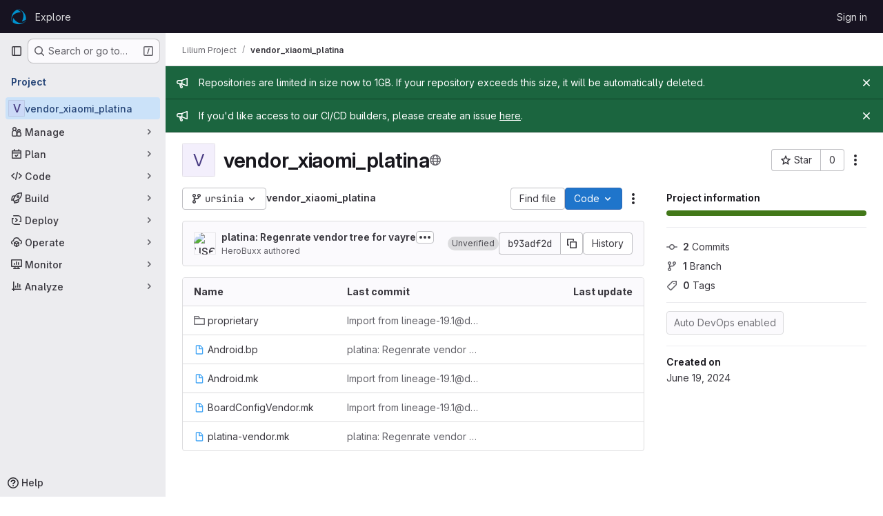

--- FILE ---
content_type: text/javascript; charset=utf-8
request_url: https://git.opendesktop.org/assets/webpack/super_sidebar.8b1eaa12.chunk.js
body_size: 75907
content:
(this.webpackJsonp=this.webpackJsonp||[]).push([["super_sidebar","8ed0f8bf","98292fa1","9130ded6","06771710"],{"2O3R":function(t,e,n){"use strict";
/**!
 * Sortable 1.10.2
 * @author	RubaXa   <trash@rubaxa.org>
 * @author	owenm    <owen23355@gmail.com>
 * @license MIT
 */
function i(t){return(i="function"==typeof Symbol&&"symbol"==typeof Symbol.iterator?function(t){return typeof t}:function(t){return t&&"function"==typeof Symbol&&t.constructor===Symbol&&t!==Symbol.prototype?"symbol":typeof t})(t)}function o(t,e,n){return e in t?Object.defineProperty(t,e,{value:n,enumerable:!0,configurable:!0,writable:!0}):t[e]=n,t}function r(){return(r=Object.assign||function(t){for(var e=1;e<arguments.length;e++){var n=arguments[e];for(var i in n)Object.prototype.hasOwnProperty.call(n,i)&&(t[i]=n[i])}return t}).apply(this,arguments)}function a(t){for(var e=1;e<arguments.length;e++){var n=null!=arguments[e]?arguments[e]:{},i=Object.keys(n);"function"==typeof Object.getOwnPropertySymbols&&(i=i.concat(Object.getOwnPropertySymbols(n).filter((function(t){return Object.getOwnPropertyDescriptor(n,t).enumerable})))),i.forEach((function(e){o(t,e,n[e])}))}return t}function s(t,e){if(null==t)return{};var n,i,o=function(t,e){if(null==t)return{};var n,i,o={},r=Object.keys(t);for(i=0;i<r.length;i++)n=r[i],e.indexOf(n)>=0||(o[n]=t[n]);return o}(t,e);if(Object.getOwnPropertySymbols){var r=Object.getOwnPropertySymbols(t);for(i=0;i<r.length;i++)n=r[i],e.indexOf(n)>=0||Object.prototype.propertyIsEnumerable.call(t,n)&&(o[n]=t[n])}return o}function l(t){return function(t){if(Array.isArray(t)){for(var e=0,n=new Array(t.length);e<t.length;e++)n[e]=t[e];return n}}(t)||function(t){if(Symbol.iterator in Object(t)||"[object Arguments]"===Object.prototype.toString.call(t))return Array.from(t)}(t)||function(){throw new TypeError("Invalid attempt to spread non-iterable instance")}()}n.r(e),n.d(e,"MultiDrag",(function(){return ye})),n.d(e,"Sortable",(function(){return Gt})),n.d(e,"Swap",(function(){return le}));function c(t){if("undefined"!=typeof window&&window.navigator)return!!navigator.userAgent.match(t)}var u=c(/(?:Trident.*rv[ :]?11\.|msie|iemobile|Windows Phone)/i),d=c(/Edge/i),f=c(/firefox/i),p=c(/safari/i)&&!c(/chrome/i)&&!c(/android/i),h=c(/iP(ad|od|hone)/i),g=c(/chrome/i)&&c(/android/i),m={capture:!1,passive:!1};function b(t,e,n){t.addEventListener(e,n,!u&&m)}function v(t,e,n){t.removeEventListener(e,n,!u&&m)}function y(t,e){if(e){if(">"===e[0]&&(e=e.substring(1)),t)try{if(t.matches)return t.matches(e);if(t.msMatchesSelector)return t.msMatchesSelector(e);if(t.webkitMatchesSelector)return t.webkitMatchesSelector(e)}catch(t){return!1}return!1}}function _(t){return t.host&&t!==document&&t.host.nodeType?t.host:t.parentNode}function w(t,e,n,i){if(t){n=n||document;do{if(null!=e&&(">"===e[0]?t.parentNode===n&&y(t,e):y(t,e))||i&&t===n)return t;if(t===n)break}while(t=_(t))}return null}var x,O=/\s+/g;function S(t,e,n){if(t&&e)if(t.classList)t.classList[n?"add":"remove"](e);else{var i=(" "+t.className+" ").replace(O," ").replace(" "+e+" "," ");t.className=(i+(n?" "+e:"")).replace(O," ")}}function j(t,e,n){var i=t&&t.style;if(i){if(void 0===n)return document.defaultView&&document.defaultView.getComputedStyle?n=document.defaultView.getComputedStyle(t,""):t.currentStyle&&(n=t.currentStyle),void 0===e?n:n[e];e in i||-1!==e.indexOf("webkit")||(e="-webkit-"+e),i[e]=n+("string"==typeof n?"":"px")}}function k(t,e){var n="";if("string"==typeof t)n=t;else do{var i=j(t,"transform");i&&"none"!==i&&(n=i+" "+n)}while(!e&&(t=t.parentNode));var o=window.DOMMatrix||window.WebKitCSSMatrix||window.CSSMatrix||window.MSCSSMatrix;return o&&new o(n)}function C(t,e,n){if(t){var i=t.getElementsByTagName(e),o=0,r=i.length;if(n)for(;o<r;o++)n(i[o],o);return i}return[]}function E(){var t=document.scrollingElement;return t||document.documentElement}function T(t,e,n,i,o){if(t.getBoundingClientRect||t===window){var r,a,s,l,c,d,f;if(t!==window&&t!==E()?(a=(r=t.getBoundingClientRect()).top,s=r.left,l=r.bottom,c=r.right,d=r.height,f=r.width):(a=0,s=0,l=window.innerHeight,c=window.innerWidth,d=window.innerHeight,f=window.innerWidth),(e||n)&&t!==window&&(o=o||t.parentNode,!u))do{if(o&&o.getBoundingClientRect&&("none"!==j(o,"transform")||n&&"static"!==j(o,"position"))){var p=o.getBoundingClientRect();a-=p.top+parseInt(j(o,"border-top-width")),s-=p.left+parseInt(j(o,"border-left-width")),l=a+r.height,c=s+r.width;break}}while(o=o.parentNode);if(i&&t!==window){var h=k(o||t),g=h&&h.a,m=h&&h.d;h&&(l=(a/=m)+(d/=m),c=(s/=g)+(f/=g))}return{top:a,left:s,bottom:l,right:c,width:f,height:d}}}function D(t,e,n){for(var i=L(t,!0),o=T(t)[e];i;){var r=T(i)[n];if(!("top"===n||"left"===n?o>=r:o<=r))return i;if(i===E())break;i=L(i,!1)}return!1}function P(t,e,n){for(var i=0,o=0,r=t.children;o<r.length;){if("none"!==r[o].style.display&&r[o]!==Gt.ghost&&r[o]!==Gt.dragged&&w(r[o],n.draggable,t,!1)){if(i===e)return r[o];i++}o++}return null}function M(t,e){for(var n=t.lastElementChild;n&&(n===Gt.ghost||"none"===j(n,"display")||e&&!y(n,e));)n=n.previousElementSibling;return n||null}function I(t,e){var n=0;if(!t||!t.parentNode)return-1;for(;t=t.previousElementSibling;)"TEMPLATE"===t.nodeName.toUpperCase()||t===Gt.clone||e&&!y(t,e)||n++;return n}function A(t){var e=0,n=0,i=E();if(t)do{var o=k(t),r=o.a,a=o.d;e+=t.scrollLeft*r,n+=t.scrollTop*a}while(t!==i&&(t=t.parentNode));return[e,n]}function L(t,e){if(!t||!t.getBoundingClientRect)return E();var n=t,i=!1;do{if(n.clientWidth<n.scrollWidth||n.clientHeight<n.scrollHeight){var o=j(n);if(n.clientWidth<n.scrollWidth&&("auto"==o.overflowX||"scroll"==o.overflowX)||n.clientHeight<n.scrollHeight&&("auto"==o.overflowY||"scroll"==o.overflowY)){if(!n.getBoundingClientRect||n===document.body)return E();if(i||e)return n;i=!0}}}while(n=n.parentNode);return E()}function N(t,e){return Math.round(t.top)===Math.round(e.top)&&Math.round(t.left)===Math.round(e.left)&&Math.round(t.height)===Math.round(e.height)&&Math.round(t.width)===Math.round(e.width)}function R(t,e){return function(){if(!x){var n=arguments,i=this;1===n.length?t.call(i,n[0]):t.apply(i,n),x=setTimeout((function(){x=void 0}),e)}}}function $(t,e,n){t.scrollLeft+=e,t.scrollTop+=n}function B(t){var e=window.Polymer,n=window.jQuery||window.Zepto;return e&&e.dom?e.dom(t).cloneNode(!0):n?n(t).clone(!0)[0]:t.cloneNode(!0)}function G(t,e){j(t,"position","absolute"),j(t,"top",e.top),j(t,"left",e.left),j(t,"width",e.width),j(t,"height",e.height)}function q(t){j(t,"position",""),j(t,"top",""),j(t,"left",""),j(t,"width",""),j(t,"height","")}var F="Sortable"+(new Date).getTime();function H(){var t,e=[];return{captureAnimationState:function(){(e=[],this.options.animation)&&[].slice.call(this.el.children).forEach((function(t){if("none"!==j(t,"display")&&t!==Gt.ghost){e.push({target:t,rect:T(t)});var n=a({},e[e.length-1].rect);if(t.thisAnimationDuration){var i=k(t,!0);i&&(n.top-=i.f,n.left-=i.e)}t.fromRect=n}}))},addAnimationState:function(t){e.push(t)},removeAnimationState:function(t){e.splice(function(t,e){for(var n in t)if(t.hasOwnProperty(n))for(var i in e)if(e.hasOwnProperty(i)&&e[i]===t[n][i])return Number(n);return-1}(e,{target:t}),1)},animateAll:function(n){var i=this;if(!this.options.animation)return clearTimeout(t),void("function"==typeof n&&n());var o=!1,r=0;e.forEach((function(t){var e=0,n=t.target,a=n.fromRect,s=T(n),l=n.prevFromRect,c=n.prevToRect,u=t.rect,d=k(n,!0);d&&(s.top-=d.f,s.left-=d.e),n.toRect=s,n.thisAnimationDuration&&N(l,s)&&!N(a,s)&&(u.top-s.top)/(u.left-s.left)==(a.top-s.top)/(a.left-s.left)&&(e=function(t,e,n,i){return Math.sqrt(Math.pow(e.top-t.top,2)+Math.pow(e.left-t.left,2))/Math.sqrt(Math.pow(e.top-n.top,2)+Math.pow(e.left-n.left,2))*i.animation}(u,l,c,i.options)),N(s,a)||(n.prevFromRect=a,n.prevToRect=s,e||(e=i.options.animation),i.animate(n,u,s,e)),e&&(o=!0,r=Math.max(r,e),clearTimeout(n.animationResetTimer),n.animationResetTimer=setTimeout((function(){n.animationTime=0,n.prevFromRect=null,n.fromRect=null,n.prevToRect=null,n.thisAnimationDuration=null}),e),n.thisAnimationDuration=e)})),clearTimeout(t),o?t=setTimeout((function(){"function"==typeof n&&n()}),r):"function"==typeof n&&n(),e=[]},animate:function(t,e,n,i){if(i){j(t,"transition",""),j(t,"transform","");var o=k(this.el),r=o&&o.a,a=o&&o.d,s=(e.left-n.left)/(r||1),l=(e.top-n.top)/(a||1);t.animatingX=!!s,t.animatingY=!!l,j(t,"transform","translate3d("+s+"px,"+l+"px,0)"),function(t){t.offsetWidth}(t),j(t,"transition","transform "+i+"ms"+(this.options.easing?" "+this.options.easing:"")),j(t,"transform","translate3d(0,0,0)"),"number"==typeof t.animated&&clearTimeout(t.animated),t.animated=setTimeout((function(){j(t,"transition",""),j(t,"transform",""),t.animated=!1,t.animatingX=!1,t.animatingY=!1}),i)}}}}var K=[],W={initializeByDefault:!0},U={mount:function(t){for(var e in W)W.hasOwnProperty(e)&&!(e in t)&&(t[e]=W[e]);K.push(t)},pluginEvent:function(t,e,n){var i=this;this.eventCanceled=!1,n.cancel=function(){i.eventCanceled=!0};var o=t+"Global";K.forEach((function(i){e[i.pluginName]&&(e[i.pluginName][o]&&e[i.pluginName][o](a({sortable:e},n)),e.options[i.pluginName]&&e[i.pluginName][t]&&e[i.pluginName][t](a({sortable:e},n)))}))},initializePlugins:function(t,e,n,i){for(var o in K.forEach((function(i){var o=i.pluginName;if(t.options[o]||i.initializeByDefault){var a=new i(t,e,t.options);a.sortable=t,a.options=t.options,t[o]=a,r(n,a.defaults)}})),t.options)if(t.options.hasOwnProperty(o)){var a=this.modifyOption(t,o,t.options[o]);void 0!==a&&(t.options[o]=a)}},getEventProperties:function(t,e){var n={};return K.forEach((function(i){"function"==typeof i.eventProperties&&r(n,i.eventProperties.call(e[i.pluginName],t))})),n},modifyOption:function(t,e,n){var i;return K.forEach((function(o){t[o.pluginName]&&o.optionListeners&&"function"==typeof o.optionListeners[e]&&(i=o.optionListeners[e].call(t[o.pluginName],n))})),i}};function z(t){var e=t.sortable,n=t.rootEl,i=t.name,o=t.targetEl,r=t.cloneEl,s=t.toEl,l=t.fromEl,c=t.oldIndex,f=t.newIndex,p=t.oldDraggableIndex,h=t.newDraggableIndex,g=t.originalEvent,m=t.putSortable,b=t.extraEventProperties;if(e=e||n&&n[F]){var v,y=e.options,_="on"+i.charAt(0).toUpperCase()+i.substr(1);!window.CustomEvent||u||d?(v=document.createEvent("Event")).initEvent(i,!0,!0):v=new CustomEvent(i,{bubbles:!0,cancelable:!0}),v.to=s||n,v.from=l||n,v.item=o||n,v.clone=r,v.oldIndex=c,v.newIndex=f,v.oldDraggableIndex=p,v.newDraggableIndex=h,v.originalEvent=g,v.pullMode=m?m.lastPutMode:void 0;var w=a({},b,U.getEventProperties(i,e));for(var x in w)v[x]=w[x];n&&n.dispatchEvent(v),y[_]&&y[_].call(e,v)}}var V=function(t,e){var n=arguments.length>2&&void 0!==arguments[2]?arguments[2]:{},i=n.evt,o=s(n,["evt"]);U.pluginEvent.bind(Gt)(t,e,a({dragEl:X,parentEl:J,ghostEl:Z,rootEl:Q,nextEl:tt,lastDownEl:et,cloneEl:nt,cloneHidden:it,dragStarted:mt,putSortable:ct,activeSortable:Gt.active,originalEvent:i,oldIndex:ot,oldDraggableIndex:at,newIndex:rt,newDraggableIndex:st,hideGhostForTarget:Nt,unhideGhostForTarget:Rt,cloneNowHidden:function(){it=!0},cloneNowShown:function(){it=!1},dispatchSortableEvent:function(t){Y({sortable:e,name:t,originalEvent:i})}},o))};function Y(t){z(a({putSortable:ct,cloneEl:nt,targetEl:X,rootEl:Q,oldIndex:ot,oldDraggableIndex:at,newIndex:rt,newDraggableIndex:st},t))}var X,J,Z,Q,tt,et,nt,it,ot,rt,at,st,lt,ct,ut,dt,ft,pt,ht,gt,mt,bt,vt,yt,_t,wt=!1,xt=!1,Ot=[],St=!1,jt=!1,kt=[],Ct=!1,Et=[],Tt="undefined"!=typeof document,Dt=h,Pt=d||u?"cssFloat":"float",Mt=Tt&&!g&&!h&&"draggable"in document.createElement("div"),It=function(){if(Tt){if(u)return!1;var t=document.createElement("x");return t.style.cssText="pointer-events:auto","auto"===t.style.pointerEvents}}(),At=function(t,e){var n=j(t),i=parseInt(n.width)-parseInt(n.paddingLeft)-parseInt(n.paddingRight)-parseInt(n.borderLeftWidth)-parseInt(n.borderRightWidth),o=P(t,0,e),r=P(t,1,e),a=o&&j(o),s=r&&j(r),l=a&&parseInt(a.marginLeft)+parseInt(a.marginRight)+T(o).width,c=s&&parseInt(s.marginLeft)+parseInt(s.marginRight)+T(r).width;if("flex"===n.display)return"column"===n.flexDirection||"column-reverse"===n.flexDirection?"vertical":"horizontal";if("grid"===n.display)return n.gridTemplateColumns.split(" ").length<=1?"vertical":"horizontal";if(o&&a.float&&"none"!==a.float){var u="left"===a.float?"left":"right";return!r||"both"!==s.clear&&s.clear!==u?"horizontal":"vertical"}return o&&("block"===a.display||"flex"===a.display||"table"===a.display||"grid"===a.display||l>=i&&"none"===n[Pt]||r&&"none"===n[Pt]&&l+c>i)?"vertical":"horizontal"},Lt=function(t){function e(t,n){return function(i,o,r,a){var s=i.options.group.name&&o.options.group.name&&i.options.group.name===o.options.group.name;if(null==t&&(n||s))return!0;if(null==t||!1===t)return!1;if(n&&"clone"===t)return t;if("function"==typeof t)return e(t(i,o,r,a),n)(i,o,r,a);var l=(n?i:o).options.group.name;return!0===t||"string"==typeof t&&t===l||t.join&&t.indexOf(l)>-1}}var n={},o=t.group;o&&"object"==i(o)||(o={name:o}),n.name=o.name,n.checkPull=e(o.pull,!0),n.checkPut=e(o.put),n.revertClone=o.revertClone,t.group=n},Nt=function(){!It&&Z&&j(Z,"display","none")},Rt=function(){!It&&Z&&j(Z,"display","")};Tt&&document.addEventListener("click",(function(t){if(xt)return t.preventDefault(),t.stopPropagation&&t.stopPropagation(),t.stopImmediatePropagation&&t.stopImmediatePropagation(),xt=!1,!1}),!0);var $t=function(t){if(X){t=t.touches?t.touches[0]:t;var e=(o=t.clientX,r=t.clientY,Ot.some((function(t){if(!M(t)){var e=T(t),n=t[F].options.emptyInsertThreshold,i=o>=e.left-n&&o<=e.right+n,s=r>=e.top-n&&r<=e.bottom+n;return n&&i&&s?a=t:void 0}})),a);if(e){var n={};for(var i in t)t.hasOwnProperty(i)&&(n[i]=t[i]);n.target=n.rootEl=e,n.preventDefault=void 0,n.stopPropagation=void 0,e[F]._onDragOver(n)}}var o,r,a},Bt=function(t){X&&X.parentNode[F]._isOutsideThisEl(t.target)};function Gt(t,e){if(!t||!t.nodeType||1!==t.nodeType)throw"Sortable: `el` must be an HTMLElement, not ".concat({}.toString.call(t));this.el=t,this.options=e=r({},e),t[F]=this;var n={group:null,sort:!0,disabled:!1,store:null,handle:null,draggable:/^[uo]l$/i.test(t.nodeName)?">li":">*",swapThreshold:1,invertSwap:!1,invertedSwapThreshold:null,removeCloneOnHide:!0,direction:function(){return At(t,this.options)},ghostClass:"sortable-ghost",chosenClass:"sortable-chosen",dragClass:"sortable-drag",ignore:"a, img",filter:null,preventOnFilter:!0,animation:0,easing:null,setData:function(t,e){t.setData("Text",e.textContent)},dropBubble:!1,dragoverBubble:!1,dataIdAttr:"data-id",delay:0,delayOnTouchOnly:!1,touchStartThreshold:(Number.parseInt?Number:window).parseInt(window.devicePixelRatio,10)||1,forceFallback:!1,fallbackClass:"sortable-fallback",fallbackOnBody:!1,fallbackTolerance:0,fallbackOffset:{x:0,y:0},supportPointer:!1!==Gt.supportPointer&&"PointerEvent"in window,emptyInsertThreshold:5};for(var i in U.initializePlugins(this,t,n),n)!(i in e)&&(e[i]=n[i]);for(var o in Lt(e),this)"_"===o.charAt(0)&&"function"==typeof this[o]&&(this[o]=this[o].bind(this));this.nativeDraggable=!e.forceFallback&&Mt,this.nativeDraggable&&(this.options.touchStartThreshold=1),e.supportPointer?b(t,"pointerdown",this._onTapStart):(b(t,"mousedown",this._onTapStart),b(t,"touchstart",this._onTapStart)),this.nativeDraggable&&(b(t,"dragover",this),b(t,"dragenter",this)),Ot.push(this.el),e.store&&e.store.get&&this.sort(e.store.get(this)||[]),r(this,H())}function qt(t,e,n,i,o,r,a,s){var l,c,f=t[F],p=f.options.onMove;return!window.CustomEvent||u||d?(l=document.createEvent("Event")).initEvent("move",!0,!0):l=new CustomEvent("move",{bubbles:!0,cancelable:!0}),l.to=e,l.from=t,l.dragged=n,l.draggedRect=i,l.related=o||e,l.relatedRect=r||T(e),l.willInsertAfter=s,l.originalEvent=a,t.dispatchEvent(l),p&&(c=p.call(f,l,a)),c}function Ft(t){t.draggable=!1}function Ht(){Ct=!1}function Kt(t){for(var e=t.tagName+t.className+t.src+t.href+t.textContent,n=e.length,i=0;n--;)i+=e.charCodeAt(n);return i.toString(36)}function Wt(t){return setTimeout(t,0)}function Ut(t){return clearTimeout(t)}Gt.prototype={constructor:Gt,_isOutsideThisEl:function(t){this.el.contains(t)||t===this.el||(bt=null)},_getDirection:function(t,e){return"function"==typeof this.options.direction?this.options.direction.call(this,t,e,X):this.options.direction},_onTapStart:function(t){if(t.cancelable){var e=this,n=this.el,i=this.options,o=i.preventOnFilter,r=t.type,a=t.touches&&t.touches[0]||t.pointerType&&"touch"===t.pointerType&&t,s=(a||t).target,l=t.target.shadowRoot&&(t.path&&t.path[0]||t.composedPath&&t.composedPath()[0])||s,c=i.filter;if(function(t){Et.length=0;var e=t.getElementsByTagName("input"),n=e.length;for(;n--;){var i=e[n];i.checked&&Et.push(i)}}(n),!X&&!(/mousedown|pointerdown/.test(r)&&0!==t.button||i.disabled||l.isContentEditable||(s=w(s,i.draggable,n,!1))&&s.animated||et===s)){if(ot=I(s),at=I(s,i.draggable),"function"==typeof c){if(c.call(this,t,s,this))return Y({sortable:e,rootEl:l,name:"filter",targetEl:s,toEl:n,fromEl:n}),V("filter",e,{evt:t}),void(o&&t.cancelable&&t.preventDefault())}else if(c&&(c=c.split(",").some((function(i){if(i=w(l,i.trim(),n,!1))return Y({sortable:e,rootEl:i,name:"filter",targetEl:s,fromEl:n,toEl:n}),V("filter",e,{evt:t}),!0}))))return void(o&&t.cancelable&&t.preventDefault());i.handle&&!w(l,i.handle,n,!1)||this._prepareDragStart(t,a,s)}}},_prepareDragStart:function(t,e,n){var i,o=this,r=o.el,a=o.options,s=r.ownerDocument;if(n&&!X&&n.parentNode===r){var l=T(n);if(Q=r,J=(X=n).parentNode,tt=X.nextSibling,et=n,lt=a.group,Gt.dragged=X,ut={target:X,clientX:(e||t).clientX,clientY:(e||t).clientY},ht=ut.clientX-l.left,gt=ut.clientY-l.top,this._lastX=(e||t).clientX,this._lastY=(e||t).clientY,X.style["will-change"]="all",i=function(){V("delayEnded",o,{evt:t}),Gt.eventCanceled?o._onDrop():(o._disableDelayedDragEvents(),!f&&o.nativeDraggable&&(X.draggable=!0),o._triggerDragStart(t,e),Y({sortable:o,name:"choose",originalEvent:t}),S(X,a.chosenClass,!0))},a.ignore.split(",").forEach((function(t){C(X,t.trim(),Ft)})),b(s,"dragover",$t),b(s,"mousemove",$t),b(s,"touchmove",$t),b(s,"mouseup",o._onDrop),b(s,"touchend",o._onDrop),b(s,"touchcancel",o._onDrop),f&&this.nativeDraggable&&(this.options.touchStartThreshold=4,X.draggable=!0),V("delayStart",this,{evt:t}),!a.delay||a.delayOnTouchOnly&&!e||this.nativeDraggable&&(d||u))i();else{if(Gt.eventCanceled)return void this._onDrop();b(s,"mouseup",o._disableDelayedDrag),b(s,"touchend",o._disableDelayedDrag),b(s,"touchcancel",o._disableDelayedDrag),b(s,"mousemove",o._delayedDragTouchMoveHandler),b(s,"touchmove",o._delayedDragTouchMoveHandler),a.supportPointer&&b(s,"pointermove",o._delayedDragTouchMoveHandler),o._dragStartTimer=setTimeout(i,a.delay)}}},_delayedDragTouchMoveHandler:function(t){var e=t.touches?t.touches[0]:t;Math.max(Math.abs(e.clientX-this._lastX),Math.abs(e.clientY-this._lastY))>=Math.floor(this.options.touchStartThreshold/(this.nativeDraggable&&window.devicePixelRatio||1))&&this._disableDelayedDrag()},_disableDelayedDrag:function(){X&&Ft(X),clearTimeout(this._dragStartTimer),this._disableDelayedDragEvents()},_disableDelayedDragEvents:function(){var t=this.el.ownerDocument;v(t,"mouseup",this._disableDelayedDrag),v(t,"touchend",this._disableDelayedDrag),v(t,"touchcancel",this._disableDelayedDrag),v(t,"mousemove",this._delayedDragTouchMoveHandler),v(t,"touchmove",this._delayedDragTouchMoveHandler),v(t,"pointermove",this._delayedDragTouchMoveHandler)},_triggerDragStart:function(t,e){e=e||"touch"==t.pointerType&&t,!this.nativeDraggable||e?this.options.supportPointer?b(document,"pointermove",this._onTouchMove):b(document,e?"touchmove":"mousemove",this._onTouchMove):(b(X,"dragend",this),b(Q,"dragstart",this._onDragStart));try{document.selection?Wt((function(){document.selection.empty()})):window.getSelection().removeAllRanges()}catch(t){}},_dragStarted:function(t,e){if(wt=!1,Q&&X){V("dragStarted",this,{evt:e}),this.nativeDraggable&&b(document,"dragover",Bt);var n=this.options;!t&&S(X,n.dragClass,!1),S(X,n.ghostClass,!0),Gt.active=this,t&&this._appendGhost(),Y({sortable:this,name:"start",originalEvent:e})}else this._nulling()},_emulateDragOver:function(){if(dt){this._lastX=dt.clientX,this._lastY=dt.clientY,Nt();for(var t=document.elementFromPoint(dt.clientX,dt.clientY),e=t;t&&t.shadowRoot&&(t=t.shadowRoot.elementFromPoint(dt.clientX,dt.clientY))!==e;)e=t;if(X.parentNode[F]._isOutsideThisEl(t),e)do{if(e[F]){if(e[F]._onDragOver({clientX:dt.clientX,clientY:dt.clientY,target:t,rootEl:e})&&!this.options.dragoverBubble)break}t=e}while(e=e.parentNode);Rt()}},_onTouchMove:function(t){if(ut){var e=this.options,n=e.fallbackTolerance,i=e.fallbackOffset,o=t.touches?t.touches[0]:t,r=Z&&k(Z,!0),a=Z&&r&&r.a,s=Z&&r&&r.d,l=Dt&&_t&&A(_t),c=(o.clientX-ut.clientX+i.x)/(a||1)+(l?l[0]-kt[0]:0)/(a||1),u=(o.clientY-ut.clientY+i.y)/(s||1)+(l?l[1]-kt[1]:0)/(s||1);if(!Gt.active&&!wt){if(n&&Math.max(Math.abs(o.clientX-this._lastX),Math.abs(o.clientY-this._lastY))<n)return;this._onDragStart(t,!0)}if(Z){r?(r.e+=c-(ft||0),r.f+=u-(pt||0)):r={a:1,b:0,c:0,d:1,e:c,f:u};var d="matrix(".concat(r.a,",").concat(r.b,",").concat(r.c,",").concat(r.d,",").concat(r.e,",").concat(r.f,")");j(Z,"webkitTransform",d),j(Z,"mozTransform",d),j(Z,"msTransform",d),j(Z,"transform",d),ft=c,pt=u,dt=o}t.cancelable&&t.preventDefault()}},_appendGhost:function(){if(!Z){var t=this.options.fallbackOnBody?document.body:Q,e=T(X,!0,Dt,!0,t),n=this.options;if(Dt){for(_t=t;"static"===j(_t,"position")&&"none"===j(_t,"transform")&&_t!==document;)_t=_t.parentNode;_t!==document.body&&_t!==document.documentElement?(_t===document&&(_t=E()),e.top+=_t.scrollTop,e.left+=_t.scrollLeft):_t=E(),kt=A(_t)}S(Z=X.cloneNode(!0),n.ghostClass,!1),S(Z,n.fallbackClass,!0),S(Z,n.dragClass,!0),j(Z,"transition",""),j(Z,"transform",""),j(Z,"box-sizing","border-box"),j(Z,"margin",0),j(Z,"top",e.top),j(Z,"left",e.left),j(Z,"width",e.width),j(Z,"height",e.height),j(Z,"opacity","0.8"),j(Z,"position",Dt?"absolute":"fixed"),j(Z,"zIndex","100000"),j(Z,"pointerEvents","none"),Gt.ghost=Z,t.appendChild(Z),j(Z,"transform-origin",ht/parseInt(Z.style.width)*100+"% "+gt/parseInt(Z.style.height)*100+"%")}},_onDragStart:function(t,e){var n=this,i=t.dataTransfer,o=n.options;V("dragStart",this,{evt:t}),Gt.eventCanceled?this._onDrop():(V("setupClone",this),Gt.eventCanceled||((nt=B(X)).draggable=!1,nt.style["will-change"]="",this._hideClone(),S(nt,this.options.chosenClass,!1),Gt.clone=nt),n.cloneId=Wt((function(){V("clone",n),Gt.eventCanceled||(n.options.removeCloneOnHide||Q.insertBefore(nt,X),n._hideClone(),Y({sortable:n,name:"clone"}))})),!e&&S(X,o.dragClass,!0),e?(xt=!0,n._loopId=setInterval(n._emulateDragOver,50)):(v(document,"mouseup",n._onDrop),v(document,"touchend",n._onDrop),v(document,"touchcancel",n._onDrop),i&&(i.effectAllowed="move",o.setData&&o.setData.call(n,i,X)),b(document,"drop",n),j(X,"transform","translateZ(0)")),wt=!0,n._dragStartId=Wt(n._dragStarted.bind(n,e,t)),b(document,"selectstart",n),mt=!0,p&&j(document.body,"user-select","none"))},_onDragOver:function(t){var e,n,i,o,r=this.el,s=t.target,l=this.options,c=l.group,u=Gt.active,d=lt===c,f=l.sort,p=ct||u,h=this,g=!1;if(!Ct){if(void 0!==t.preventDefault&&t.cancelable&&t.preventDefault(),s=w(s,l.draggable,r,!0),N("dragOver"),Gt.eventCanceled)return g;if(X.contains(t.target)||s.animated&&s.animatingX&&s.animatingY||h._ignoreWhileAnimating===s)return B(!1);if(xt=!1,u&&!l.disabled&&(d?f||(i=!Q.contains(X)):ct===this||(this.lastPutMode=lt.checkPull(this,u,X,t))&&c.checkPut(this,u,X,t))){if(o="vertical"===this._getDirection(t,s),e=T(X),N("dragOverValid"),Gt.eventCanceled)return g;if(i)return J=Q,R(),this._hideClone(),N("revert"),Gt.eventCanceled||(tt?Q.insertBefore(X,tt):Q.appendChild(X)),B(!0);var m=M(r,l.draggable);if(!m||function(t,e,n){var i=T(M(n.el,n.options.draggable));return e?t.clientX>i.right+10||t.clientX<=i.right&&t.clientY>i.bottom&&t.clientX>=i.left:t.clientX>i.right&&t.clientY>i.top||t.clientX<=i.right&&t.clientY>i.bottom+10}(t,o,this)&&!m.animated){if(m===X)return B(!1);if(m&&r===t.target&&(s=m),s&&(n=T(s)),!1!==qt(Q,r,X,e,s,n,t,!!s))return R(),r.appendChild(X),J=r,G(),B(!0)}else if(s.parentNode===r){n=T(s);var b,v,y,_=X.parentNode!==r,x=!function(t,e,n){var i=n?t.left:t.top,o=n?t.right:t.bottom,r=n?t.width:t.height,a=n?e.left:e.top,s=n?e.right:e.bottom,l=n?e.width:e.height;return i===a||o===s||i+r/2===a+l/2}(X.animated&&X.toRect||e,s.animated&&s.toRect||n,o),O=o?"top":"left",k=D(s,"top","top")||D(X,"top","top"),C=k?k.scrollTop:void 0;if(bt!==s&&(v=n[O],St=!1,jt=!x&&l.invertSwap||_),0!==(b=function(t,e,n,i,o,r,a,s){var l=i?t.clientY:t.clientX,c=i?n.height:n.width,u=i?n.top:n.left,d=i?n.bottom:n.right,f=!1;if(!a)if(s&&yt<c*o){if(!St&&(1===vt?l>u+c*r/2:l<d-c*r/2)&&(St=!0),St)f=!0;else if(1===vt?l<u+yt:l>d-yt)return-vt}else if(l>u+c*(1-o)/2&&l<d-c*(1-o)/2)return function(t){return I(X)<I(t)?1:-1}(e);if((f=f||a)&&(l<u+c*r/2||l>d-c*r/2))return l>u+c/2?1:-1;return 0}(t,s,n,o,x?1:l.swapThreshold,null==l.invertedSwapThreshold?l.swapThreshold:l.invertedSwapThreshold,jt,bt===s))){var E=I(X);do{E-=b,y=J.children[E]}while(y&&("none"===j(y,"display")||y===Z))}if(0===b||y===s)return B(!1);bt=s,vt=b;var P=s.nextElementSibling,A=!1,L=qt(Q,r,X,e,s,n,t,A=1===b);if(!1!==L)return 1!==L&&-1!==L||(A=1===L),Ct=!0,setTimeout(Ht,30),R(),A&&!P?r.appendChild(X):s.parentNode.insertBefore(X,A?P:s),k&&$(k,0,C-k.scrollTop),J=X.parentNode,void 0===v||jt||(yt=Math.abs(v-T(s)[O])),G(),B(!0)}if(r.contains(X))return B(!1)}return!1}function N(l,c){V(l,h,a({evt:t,isOwner:d,axis:o?"vertical":"horizontal",revert:i,dragRect:e,targetRect:n,canSort:f,fromSortable:p,target:s,completed:B,onMove:function(n,i){return qt(Q,r,X,e,n,T(n),t,i)},changed:G},c))}function R(){N("dragOverAnimationCapture"),h.captureAnimationState(),h!==p&&p.captureAnimationState()}function B(e){return N("dragOverCompleted",{insertion:e}),e&&(d?u._hideClone():u._showClone(h),h!==p&&(S(X,ct?ct.options.ghostClass:u.options.ghostClass,!1),S(X,l.ghostClass,!0)),ct!==h&&h!==Gt.active?ct=h:h===Gt.active&&ct&&(ct=null),p===h&&(h._ignoreWhileAnimating=s),h.animateAll((function(){N("dragOverAnimationComplete"),h._ignoreWhileAnimating=null})),h!==p&&(p.animateAll(),p._ignoreWhileAnimating=null)),(s===X&&!X.animated||s===r&&!s.animated)&&(bt=null),l.dragoverBubble||t.rootEl||s===document||(X.parentNode[F]._isOutsideThisEl(t.target),!e&&$t(t)),!l.dragoverBubble&&t.stopPropagation&&t.stopPropagation(),g=!0}function G(){rt=I(X),st=I(X,l.draggable),Y({sortable:h,name:"change",toEl:r,newIndex:rt,newDraggableIndex:st,originalEvent:t})}},_ignoreWhileAnimating:null,_offMoveEvents:function(){v(document,"mousemove",this._onTouchMove),v(document,"touchmove",this._onTouchMove),v(document,"pointermove",this._onTouchMove),v(document,"dragover",$t),v(document,"mousemove",$t),v(document,"touchmove",$t)},_offUpEvents:function(){var t=this.el.ownerDocument;v(t,"mouseup",this._onDrop),v(t,"touchend",this._onDrop),v(t,"pointerup",this._onDrop),v(t,"touchcancel",this._onDrop),v(document,"selectstart",this)},_onDrop:function(t){var e=this.el,n=this.options;rt=I(X),st=I(X,n.draggable),V("drop",this,{evt:t}),J=X&&X.parentNode,rt=I(X),st=I(X,n.draggable),Gt.eventCanceled||(wt=!1,jt=!1,St=!1,clearInterval(this._loopId),clearTimeout(this._dragStartTimer),Ut(this.cloneId),Ut(this._dragStartId),this.nativeDraggable&&(v(document,"drop",this),v(e,"dragstart",this._onDragStart)),this._offMoveEvents(),this._offUpEvents(),p&&j(document.body,"user-select",""),j(X,"transform",""),t&&(mt&&(t.cancelable&&t.preventDefault(),!n.dropBubble&&t.stopPropagation()),Z&&Z.parentNode&&Z.parentNode.removeChild(Z),(Q===J||ct&&"clone"!==ct.lastPutMode)&&nt&&nt.parentNode&&nt.parentNode.removeChild(nt),X&&(this.nativeDraggable&&v(X,"dragend",this),Ft(X),X.style["will-change"]="",mt&&!wt&&S(X,ct?ct.options.ghostClass:this.options.ghostClass,!1),S(X,this.options.chosenClass,!1),Y({sortable:this,name:"unchoose",toEl:J,newIndex:null,newDraggableIndex:null,originalEvent:t}),Q!==J?(rt>=0&&(Y({rootEl:J,name:"add",toEl:J,fromEl:Q,originalEvent:t}),Y({sortable:this,name:"remove",toEl:J,originalEvent:t}),Y({rootEl:J,name:"sort",toEl:J,fromEl:Q,originalEvent:t}),Y({sortable:this,name:"sort",toEl:J,originalEvent:t})),ct&&ct.save()):rt!==ot&&rt>=0&&(Y({sortable:this,name:"update",toEl:J,originalEvent:t}),Y({sortable:this,name:"sort",toEl:J,originalEvent:t})),Gt.active&&(null!=rt&&-1!==rt||(rt=ot,st=at),Y({sortable:this,name:"end",toEl:J,originalEvent:t}),this.save())))),this._nulling()},_nulling:function(){V("nulling",this),Q=X=J=Z=tt=nt=et=it=ut=dt=mt=rt=st=ot=at=bt=vt=ct=lt=Gt.dragged=Gt.ghost=Gt.clone=Gt.active=null,Et.forEach((function(t){t.checked=!0})),Et.length=ft=pt=0},handleEvent:function(t){switch(t.type){case"drop":case"dragend":this._onDrop(t);break;case"dragenter":case"dragover":X&&(this._onDragOver(t),function(t){t.dataTransfer&&(t.dataTransfer.dropEffect="move");t.cancelable&&t.preventDefault()}(t));break;case"selectstart":t.preventDefault()}},toArray:function(){for(var t,e=[],n=this.el.children,i=0,o=n.length,r=this.options;i<o;i++)w(t=n[i],r.draggable,this.el,!1)&&e.push(t.getAttribute(r.dataIdAttr)||Kt(t));return e},sort:function(t){var e={},n=this.el;this.toArray().forEach((function(t,i){var o=n.children[i];w(o,this.options.draggable,n,!1)&&(e[t]=o)}),this),t.forEach((function(t){e[t]&&(n.removeChild(e[t]),n.appendChild(e[t]))}))},save:function(){var t=this.options.store;t&&t.set&&t.set(this)},closest:function(t,e){return w(t,e||this.options.draggable,this.el,!1)},option:function(t,e){var n=this.options;if(void 0===e)return n[t];var i=U.modifyOption(this,t,e);n[t]=void 0!==i?i:e,"group"===t&&Lt(n)},destroy:function(){V("destroy",this);var t=this.el;t[F]=null,v(t,"mousedown",this._onTapStart),v(t,"touchstart",this._onTapStart),v(t,"pointerdown",this._onTapStart),this.nativeDraggable&&(v(t,"dragover",this),v(t,"dragenter",this)),Array.prototype.forEach.call(t.querySelectorAll("[draggable]"),(function(t){t.removeAttribute("draggable")})),this._onDrop(),this._disableDelayedDragEvents(),Ot.splice(Ot.indexOf(this.el),1),this.el=t=null},_hideClone:function(){if(!it){if(V("hideClone",this),Gt.eventCanceled)return;j(nt,"display","none"),this.options.removeCloneOnHide&&nt.parentNode&&nt.parentNode.removeChild(nt),it=!0}},_showClone:function(t){if("clone"===t.lastPutMode){if(it){if(V("showClone",this),Gt.eventCanceled)return;Q.contains(X)&&!this.options.group.revertClone?Q.insertBefore(nt,X):tt?Q.insertBefore(nt,tt):Q.appendChild(nt),this.options.group.revertClone&&this.animate(X,nt),j(nt,"display",""),it=!1}}else this._hideClone()}},Tt&&b(document,"touchmove",(function(t){(Gt.active||wt)&&t.cancelable&&t.preventDefault()})),Gt.utils={on:b,off:v,css:j,find:C,is:function(t,e){return!!w(t,e,t,!1)},extend:function(t,e){if(t&&e)for(var n in e)e.hasOwnProperty(n)&&(t[n]=e[n]);return t},throttle:R,closest:w,toggleClass:S,clone:B,index:I,nextTick:Wt,cancelNextTick:Ut,detectDirection:At,getChild:P},Gt.get=function(t){return t[F]},Gt.mount=function(){for(var t=arguments.length,e=new Array(t),n=0;n<t;n++)e[n]=arguments[n];e[0].constructor===Array&&(e=e[0]),e.forEach((function(t){if(!t.prototype||!t.prototype.constructor)throw"Sortable: Mounted plugin must be a constructor function, not ".concat({}.toString.call(t));t.utils&&(Gt.utils=a({},Gt.utils,t.utils)),U.mount(t)}))},Gt.create=function(t,e){return new Gt(t,e)},Gt.version="1.10.2";var zt,Vt,Yt,Xt,Jt,Zt,Qt=[],te=!1;function ee(){Qt.forEach((function(t){clearInterval(t.pid)})),Qt=[]}function ne(){clearInterval(Zt)}var ie,oe=R((function(t,e,n,i){if(e.scroll){var o,r=(t.touches?t.touches[0]:t).clientX,a=(t.touches?t.touches[0]:t).clientY,s=e.scrollSensitivity,l=e.scrollSpeed,c=E(),u=!1;Vt!==n&&(Vt=n,ee(),zt=e.scroll,o=e.scrollFn,!0===zt&&(zt=L(n,!0)));var d=0,f=zt;do{var p=f,h=T(p),g=h.top,m=h.bottom,b=h.left,v=h.right,y=h.width,_=h.height,w=void 0,x=void 0,O=p.scrollWidth,S=p.scrollHeight,k=j(p),C=p.scrollLeft,D=p.scrollTop;p===c?(w=y<O&&("auto"===k.overflowX||"scroll"===k.overflowX||"visible"===k.overflowX),x=_<S&&("auto"===k.overflowY||"scroll"===k.overflowY||"visible"===k.overflowY)):(w=y<O&&("auto"===k.overflowX||"scroll"===k.overflowX),x=_<S&&("auto"===k.overflowY||"scroll"===k.overflowY));var P=w&&(Math.abs(v-r)<=s&&C+y<O)-(Math.abs(b-r)<=s&&!!C),M=x&&(Math.abs(m-a)<=s&&D+_<S)-(Math.abs(g-a)<=s&&!!D);if(!Qt[d])for(var I=0;I<=d;I++)Qt[I]||(Qt[I]={});Qt[d].vx==P&&Qt[d].vy==M&&Qt[d].el===p||(Qt[d].el=p,Qt[d].vx=P,Qt[d].vy=M,clearInterval(Qt[d].pid),0==P&&0==M||(u=!0,Qt[d].pid=setInterval(function(){i&&0===this.layer&&Gt.active._onTouchMove(Jt);var e=Qt[this.layer].vy?Qt[this.layer].vy*l:0,n=Qt[this.layer].vx?Qt[this.layer].vx*l:0;"function"==typeof o&&"continue"!==o.call(Gt.dragged.parentNode[F],n,e,t,Jt,Qt[this.layer].el)||$(Qt[this.layer].el,n,e)}.bind({layer:d}),24))),d++}while(e.bubbleScroll&&f!==c&&(f=L(f,!1)));te=u}}),30),re=function(t){var e=t.originalEvent,n=t.putSortable,i=t.dragEl,o=t.activeSortable,r=t.dispatchSortableEvent,a=t.hideGhostForTarget,s=t.unhideGhostForTarget;if(e){var l=n||o;a();var c=e.changedTouches&&e.changedTouches.length?e.changedTouches[0]:e,u=document.elementFromPoint(c.clientX,c.clientY);s(),l&&!l.el.contains(u)&&(r("spill"),this.onSpill({dragEl:i,putSortable:n}))}};function ae(){}function se(){}function le(){function t(){this.defaults={swapClass:"sortable-swap-highlight"}}return t.prototype={dragStart:function(t){var e=t.dragEl;ie=e},dragOverValid:function(t){var e=t.completed,n=t.target,i=t.onMove,o=t.activeSortable,r=t.changed,a=t.cancel;if(o.options.swap){var s=this.sortable.el,l=this.options;if(n&&n!==s){var c=ie;!1!==i(n)?(S(n,l.swapClass,!0),ie=n):ie=null,c&&c!==ie&&S(c,l.swapClass,!1)}r(),e(!0),a()}},drop:function(t){var e=t.activeSortable,n=t.putSortable,i=t.dragEl,o=n||this.sortable,r=this.options;ie&&S(ie,r.swapClass,!1),ie&&(r.swap||n&&n.options.swap)&&i!==ie&&(o.captureAnimationState(),o!==e&&e.captureAnimationState(),function(t,e){var n,i,o=t.parentNode,r=e.parentNode;if(!o||!r||o.isEqualNode(e)||r.isEqualNode(t))return;n=I(t),i=I(e),o.isEqualNode(r)&&n<i&&i++;o.insertBefore(e,o.children[n]),r.insertBefore(t,r.children[i])}(i,ie),o.animateAll(),o!==e&&e.animateAll())},nulling:function(){ie=null}},r(t,{pluginName:"swap",eventProperties:function(){return{swapItem:ie}}})}ae.prototype={startIndex:null,dragStart:function(t){var e=t.oldDraggableIndex;this.startIndex=e},onSpill:function(t){var e=t.dragEl,n=t.putSortable;this.sortable.captureAnimationState(),n&&n.captureAnimationState();var i=P(this.sortable.el,this.startIndex,this.options);i?this.sortable.el.insertBefore(e,i):this.sortable.el.appendChild(e),this.sortable.animateAll(),n&&n.animateAll()},drop:re},r(ae,{pluginName:"revertOnSpill"}),se.prototype={onSpill:function(t){var e=t.dragEl,n=t.putSortable||this.sortable;n.captureAnimationState(),e.parentNode&&e.parentNode.removeChild(e),n.animateAll()},drop:re},r(se,{pluginName:"removeOnSpill"});var ce,ue,de,fe,pe,he=[],ge=[],me=!1,be=!1,ve=!1;function ye(){function t(t){for(var e in this)"_"===e.charAt(0)&&"function"==typeof this[e]&&(this[e]=this[e].bind(this));t.options.supportPointer?b(document,"pointerup",this._deselectMultiDrag):(b(document,"mouseup",this._deselectMultiDrag),b(document,"touchend",this._deselectMultiDrag)),b(document,"keydown",this._checkKeyDown),b(document,"keyup",this._checkKeyUp),this.defaults={selectedClass:"sortable-selected",multiDragKey:null,setData:function(e,n){var i="";he.length&&ue===t?he.forEach((function(t,e){i+=(e?", ":"")+t.textContent})):i=n.textContent,e.setData("Text",i)}}}return t.prototype={multiDragKeyDown:!1,isMultiDrag:!1,delayStartGlobal:function(t){var e=t.dragEl;de=e},delayEnded:function(){this.isMultiDrag=~he.indexOf(de)},setupClone:function(t){var e=t.sortable,n=t.cancel;if(this.isMultiDrag){for(var i=0;i<he.length;i++)ge.push(B(he[i])),ge[i].sortableIndex=he[i].sortableIndex,ge[i].draggable=!1,ge[i].style["will-change"]="",S(ge[i],this.options.selectedClass,!1),he[i]===de&&S(ge[i],this.options.chosenClass,!1);e._hideClone(),n()}},clone:function(t){var e=t.sortable,n=t.rootEl,i=t.dispatchSortableEvent,o=t.cancel;this.isMultiDrag&&(this.options.removeCloneOnHide||he.length&&ue===e&&(_e(!0,n),i("clone"),o()))},showClone:function(t){var e=t.cloneNowShown,n=t.rootEl,i=t.cancel;this.isMultiDrag&&(_e(!1,n),ge.forEach((function(t){j(t,"display","")})),e(),pe=!1,i())},hideClone:function(t){var e=this,n=(t.sortable,t.cloneNowHidden),i=t.cancel;this.isMultiDrag&&(ge.forEach((function(t){j(t,"display","none"),e.options.removeCloneOnHide&&t.parentNode&&t.parentNode.removeChild(t)})),n(),pe=!0,i())},dragStartGlobal:function(t){t.sortable;!this.isMultiDrag&&ue&&ue.multiDrag._deselectMultiDrag(),he.forEach((function(t){t.sortableIndex=I(t)})),he=he.sort((function(t,e){return t.sortableIndex-e.sortableIndex})),ve=!0},dragStarted:function(t){var e=this,n=t.sortable;if(this.isMultiDrag){if(this.options.sort&&(n.captureAnimationState(),this.options.animation)){he.forEach((function(t){t!==de&&j(t,"position","absolute")}));var i=T(de,!1,!0,!0);he.forEach((function(t){t!==de&&G(t,i)})),be=!0,me=!0}n.animateAll((function(){be=!1,me=!1,e.options.animation&&he.forEach((function(t){q(t)})),e.options.sort&&we()}))}},dragOver:function(t){var e=t.target,n=t.completed,i=t.cancel;be&&~he.indexOf(e)&&(n(!1),i())},revert:function(t){var e=t.fromSortable,n=t.rootEl,i=t.sortable,o=t.dragRect;he.length>1&&(he.forEach((function(t){i.addAnimationState({target:t,rect:be?T(t):o}),q(t),t.fromRect=o,e.removeAnimationState(t)})),be=!1,function(t,e){he.forEach((function(n,i){var o=e.children[n.sortableIndex+(t?Number(i):0)];o?e.insertBefore(n,o):e.appendChild(n)}))}(!this.options.removeCloneOnHide,n))},dragOverCompleted:function(t){var e=t.sortable,n=t.isOwner,i=t.insertion,o=t.activeSortable,r=t.parentEl,a=t.putSortable,s=this.options;if(i){if(n&&o._hideClone(),me=!1,s.animation&&he.length>1&&(be||!n&&!o.options.sort&&!a)){var l=T(de,!1,!0,!0);he.forEach((function(t){t!==de&&(G(t,l),r.appendChild(t))})),be=!0}if(!n)if(be||we(),he.length>1){var c=pe;o._showClone(e),o.options.animation&&!pe&&c&&ge.forEach((function(t){o.addAnimationState({target:t,rect:fe}),t.fromRect=fe,t.thisAnimationDuration=null}))}else o._showClone(e)}},dragOverAnimationCapture:function(t){var e=t.dragRect,n=t.isOwner,i=t.activeSortable;if(he.forEach((function(t){t.thisAnimationDuration=null})),i.options.animation&&!n&&i.multiDrag.isMultiDrag){fe=r({},e);var o=k(de,!0);fe.top-=o.f,fe.left-=o.e}},dragOverAnimationComplete:function(){be&&(be=!1,we())},drop:function(t){var e=t.originalEvent,n=t.rootEl,i=t.parentEl,o=t.sortable,r=t.dispatchSortableEvent,a=t.oldIndex,s=t.putSortable,l=s||this.sortable;if(e){var c=this.options,u=i.children;if(!ve)if(c.multiDragKey&&!this.multiDragKeyDown&&this._deselectMultiDrag(),S(de,c.selectedClass,!~he.indexOf(de)),~he.indexOf(de))he.splice(he.indexOf(de),1),ce=null,z({sortable:o,rootEl:n,name:"deselect",targetEl:de,originalEvt:e});else{if(he.push(de),z({sortable:o,rootEl:n,name:"select",targetEl:de,originalEvt:e}),e.shiftKey&&ce&&o.el.contains(ce)){var d,f,p=I(ce),h=I(de);if(~p&&~h&&p!==h)for(h>p?(f=p,d=h):(f=h,d=p+1);f<d;f++)~he.indexOf(u[f])||(S(u[f],c.selectedClass,!0),he.push(u[f]),z({sortable:o,rootEl:n,name:"select",targetEl:u[f],originalEvt:e}))}else ce=de;ue=l}if(ve&&this.isMultiDrag){if((i[F].options.sort||i!==n)&&he.length>1){var g=T(de),m=I(de,":not(."+this.options.selectedClass+")");if(!me&&c.animation&&(de.thisAnimationDuration=null),l.captureAnimationState(),!me&&(c.animation&&(de.fromRect=g,he.forEach((function(t){if(t.thisAnimationDuration=null,t!==de){var e=be?T(t):g;t.fromRect=e,l.addAnimationState({target:t,rect:e})}}))),we(),he.forEach((function(t){u[m]?i.insertBefore(t,u[m]):i.appendChild(t),m++})),a===I(de))){var b=!1;he.forEach((function(t){t.sortableIndex===I(t)||(b=!0)})),b&&r("update")}he.forEach((function(t){q(t)})),l.animateAll()}ue=l}(n===i||s&&"clone"!==s.lastPutMode)&&ge.forEach((function(t){t.parentNode&&t.parentNode.removeChild(t)}))}},nullingGlobal:function(){this.isMultiDrag=ve=!1,ge.length=0},destroyGlobal:function(){this._deselectMultiDrag(),v(document,"pointerup",this._deselectMultiDrag),v(document,"mouseup",this._deselectMultiDrag),v(document,"touchend",this._deselectMultiDrag),v(document,"keydown",this._checkKeyDown),v(document,"keyup",this._checkKeyUp)},_deselectMultiDrag:function(t){if(!(void 0!==ve&&ve||ue!==this.sortable||t&&w(t.target,this.options.draggable,this.sortable.el,!1)||t&&0!==t.button))for(;he.length;){var e=he[0];S(e,this.options.selectedClass,!1),he.shift(),z({sortable:this.sortable,rootEl:this.sortable.el,name:"deselect",targetEl:e,originalEvt:t})}},_checkKeyDown:function(t){t.key===this.options.multiDragKey&&(this.multiDragKeyDown=!0)},_checkKeyUp:function(t){t.key===this.options.multiDragKey&&(this.multiDragKeyDown=!1)}},r(t,{pluginName:"multiDrag",utils:{select:function(t){var e=t.parentNode[F];e&&e.options.multiDrag&&!~he.indexOf(t)&&(ue&&ue!==e&&(ue.multiDrag._deselectMultiDrag(),ue=e),S(t,e.options.selectedClass,!0),he.push(t))},deselect:function(t){var e=t.parentNode[F],n=he.indexOf(t);e&&e.options.multiDrag&&~n&&(S(t,e.options.selectedClass,!1),he.splice(n,1))}},eventProperties:function(){var t=this,e=[],n=[];return he.forEach((function(i){var o;e.push({multiDragElement:i,index:i.sortableIndex}),o=be&&i!==de?-1:be?I(i,":not(."+t.options.selectedClass+")"):I(i),n.push({multiDragElement:i,index:o})})),{items:l(he),clones:[].concat(ge),oldIndicies:e,newIndicies:n}},optionListeners:{multiDragKey:function(t){return"ctrl"===(t=t.toLowerCase())?t="Control":t.length>1&&(t=t.charAt(0).toUpperCase()+t.substr(1)),t}}})}function _e(t,e){ge.forEach((function(n,i){var o=e.children[n.sortableIndex+(t?Number(i):0)];o?e.insertBefore(n,o):e.appendChild(n)}))}function we(){he.forEach((function(t){t!==de&&t.parentNode&&t.parentNode.removeChild(t)}))}Gt.mount(new function(){function t(){for(var t in this.defaults={scroll:!0,scrollSensitivity:30,scrollSpeed:10,bubbleScroll:!0},this)"_"===t.charAt(0)&&"function"==typeof this[t]&&(this[t]=this[t].bind(this))}return t.prototype={dragStarted:function(t){var e=t.originalEvent;this.sortable.nativeDraggable?b(document,"dragover",this._handleAutoScroll):this.options.supportPointer?b(document,"pointermove",this._handleFallbackAutoScroll):e.touches?b(document,"touchmove",this._handleFallbackAutoScroll):b(document,"mousemove",this._handleFallbackAutoScroll)},dragOverCompleted:function(t){var e=t.originalEvent;this.options.dragOverBubble||e.rootEl||this._handleAutoScroll(e)},drop:function(){this.sortable.nativeDraggable?v(document,"dragover",this._handleAutoScroll):(v(document,"pointermove",this._handleFallbackAutoScroll),v(document,"touchmove",this._handleFallbackAutoScroll),v(document,"mousemove",this._handleFallbackAutoScroll)),ne(),ee(),clearTimeout(x),x=void 0},nulling:function(){Jt=Vt=zt=te=Zt=Yt=Xt=null,Qt.length=0},_handleFallbackAutoScroll:function(t){this._handleAutoScroll(t,!0)},_handleAutoScroll:function(t,e){var n=this,i=(t.touches?t.touches[0]:t).clientX,o=(t.touches?t.touches[0]:t).clientY,r=document.elementFromPoint(i,o);if(Jt=t,e||d||u||p){oe(t,this.options,r,e);var a=L(r,!0);!te||Zt&&i===Yt&&o===Xt||(Zt&&ne(),Zt=setInterval((function(){var r=L(document.elementFromPoint(i,o),!0);r!==a&&(a=r,ee()),oe(t,n.options,r,e)}),10),Yt=i,Xt=o)}else{if(!this.options.bubbleScroll||L(r,!0)===E())return void ee();oe(t,this.options,L(r,!1),!1)}}},r(t,{pluginName:"scroll",initializeByDefault:!0})}),Gt.mount(se,ae),e.default=Gt},"3CjL":function(t,e,n){var i=n("6+df"),o=n("3ftC");t.exports=function(t,e,n){return void 0===n&&(n=e,e=void 0),void 0!==n&&(n=(n=o(n))==n?n:0),void 0!==e&&(e=(e=o(e))==e?e:0),i(o(t),e,n)}},"589A":function(t,e,n){"use strict";n.d(e,"a",(function(){return s}));var i=n("GiFX"),o=n("w8i/"),r=n("5v28");let a;async function s(){const t=["projects:issues:index","groups:issues"].includes(document.body.dataset.page)&&!document.querySelector('#js-work-items, [data-testid="work-item-router-view"]')?await async function(){return a||(a=Object(r.c)(o.g,{localCacheKey:"issues_list",...o.c}),a)}():o.e;return new i.b({defaultClient:t})}},"59DU":function(t,e){t.exports=function(t){return null==t}},"5lKJ":function(t,e,n){"use strict";n.d(e,"a",(function(){return y}));var i=n("n64d"),o=n("pTIT"),r=n("Ld9G"),a=n("MGi3"),s=n("LTP3"),l=n("dJQL"),c=n("eOJu"),u=n("OlxA"),d=n("NL6M");const f=Object(s.d)(i.z,o.L),p="__bv_modal_directive__",h=function({modifiers:t={},arg:e,value:n}){return Object(l.m)(n)?n:Object(l.m)(e)?e:Object(c.h)(t).reverse()[0]},g=function(t){return t&&Object(a.v)(t,".dropdown-menu > li, li.nav-item")&&Object(a.A)("a, button",t)||t},m=function(t){t&&"BUTTON"!==t.tagName&&(Object(a.o)(t,"role")||Object(a.C)(t,"role","button"),"A"===t.tagName||Object(a.o)(t,"tabindex")||Object(a.C)(t,"tabindex","0"))},b=function(t){const e=t[p]||{},n=e.trigger,i=e.handler;n&&i&&(Object(s.a)(n,"click",i,o.R),Object(s.a)(n,"keydown",i,o.R),Object(s.a)(t,"click",i,o.R),Object(s.a)(t,"keydown",i,o.R)),delete t[p]},v=function(t,e,n){const i=t[p]||{},l=h(e),c=g(t);l===i.target&&c===i.trigger||(b(t),function(t,e,n){const i=h(e),l=g(t);if(i&&l){const c=function(t){const o=t.currentTarget;if(!Object(a.r)(o)){const a=t.type,s=t.keyCode;"click"!==a&&("keydown"!==a||s!==r.c&&s!==r.h)||Object(u.a)(Object(d.a)(n,e)).$emit(f,i,o)}};t[p]={handler:c,target:i,trigger:l},m(l),Object(s.b)(l,"click",c,o.R),"BUTTON"!==l.tagName&&"button"===Object(a.h)(l,"role")&&Object(s.b)(l,"keydown",c,o.R)}}(t,e,n)),m(c)},y={inserted:v,updated:function(){},componentUpdated:v,unbind:b}},"6+df":function(t,e){t.exports=function(t,e,n){return t==t&&(void 0!==n&&(t=t<=n?t:n),void 0!==e&&(t=t>=e?t:e)),t}},"78vh":function(t,e,n){"use strict";var i=n("Q0Js"),o=TypeError;t.exports=function(t,e){if(!delete t[e])throw new o("Cannot delete property "+i(e)+" of "+i(t))}},"86Lb":function(t,e,n){"use strict";var i=n("ZfjD"),o=n("/EoU"),r=n("ejl/"),a=n("sPwa"),s=n("78vh"),l=n("ocV/");i({target:"Array",proto:!0,arity:1,forced:1!==[].unshift(0)||!function(){try{Object.defineProperty([],"length",{writable:!1}).unshift()}catch(t){return t instanceof TypeError}}()},{unshift:function(t){var e=o(this),n=r(e),i=arguments.length;if(i){l(n+i);for(var c=n;c--;){var u=c+i;c in e?e[u]=e[c]:s(e,u)}for(var d=0;d<i;d++)e[d]=arguments[d]}return a(e,n+i)}})},"8M/8":function(t,e,n){"use strict";function i(){document.dispatchEvent(new CustomEvent("userCounts:fetch"))}n.d(e,"a",(function(){return i}))},"9qjt":function(t,e,n){"use strict";n.d(e,"b",(function(){return s})),n.d(e,"a",(function(){return l}));n("byxs");var i=n("ewH8"),o=n("m0YE"),r=n("wqKy");let a=null;function s(){const t=document.querySelector("#js-vue-page-breadcrumbs");if(!t)return!1;const{breadcrumbsJson:e}=t.dataset;return r.a.items=JSON.parse(e),a=new i.default({el:t,name:"SuperSidebarBreadcrumbs",destroyed(){var t;null===(t=this.$el)||void 0===t||t.remove(),a=null},render:t=>t(o.a,{props:r.a})}),a}function l(){a&&a.$destroy()}},A2UA:function(t,e,n){"use strict";var i=n("7xOh");e.a=Object(i.a)()},B3M1:function(t,e,n){"use strict";n("ZzK0"),n("z6RN"),n("BzOf");var i={name:"ScrollScrim",data:()=>({topBoundaryVisible:!0,bottomBoundaryVisible:!0}),computed:{scrimClasses(){return{"top-scrim-visible gl-border-t":!this.topBoundaryVisible,"bottom-scrim-visible gl-border-b":!this.bottomBoundaryVisible}}},mounted(){this.observeScroll()},beforeDestroy(){var t;null===(t=this.scrollObserver)||void 0===t||t.disconnect()},methods:{observeScroll(){var t,e=this;const n={rootMargin:"8px",root:this.$el,threshold:1};null===(t=this.scrollObserver)||void 0===t||t.disconnect();const i=new IntersectionObserver((function(t){t.forEach((function(t){var n;e[null===(n=t.target)||void 0===n?void 0:n.$__visibilityProp]=t.isIntersecting}))}),n),o=this.$refs["top-boundary"],r=this.$refs["bottom-boundary"];o.$__visibilityProp="topBoundaryVisible",i.observe(o),r.$__visibilityProp="bottomBoundaryVisible",i.observe(r),this.scrollObserver=i}}},o=n("tBpV"),r=Object(o.a)(i,(function(){var t=this._self._c;return t("div",{staticClass:"super-sidebar-inner-scrollbar gl-scroll-scrim gl-overflow-y-auto gl-overflow-x-hidden",class:this.scrimClasses},[this._m(0),this._v(" "),t("div",{ref:"top-boundary"}),this._v(" "),this._t("default"),this._v(" "),t("div",{ref:"bottom-boundary"}),this._v(" "),this._m(1)],2)}),[function(){var t=this._self._c;return t("div",{staticClass:"top-scrim-wrapper"},[t("div",{staticClass:"top-scrim"})])},function(){var t=this._self._c;return t("div",{staticClass:"bottom-scrim-wrapper"},[t("div",{staticClass:"bottom-scrim"})])}],!1,null,null,null);e.a=r.exports},COl3:function(t,e,n){"use strict";n.d(e,"a",(function(){return a})),n.d(e,"c",(function(){return s})),n.d(e,"b",(function(){return l}));var i=n("lx39"),o=n.n(i);n("byxs");const r=function(t,e=!1){return e?t:JSON.parse(t)},a=function(t,e=!1){const n=localStorage.getItem(t);if(null===n)return{exists:!1};try{return{exists:!0,value:r(n,e)}}catch{return console.warn(`[gitlab] Failed to deserialize value from localStorage (key=${t})`,n),{exists:!1}}},s=function(t,e,n=!1){localStorage.setItem(t,function(t,e=!1){return!o()(t)&&e&&console.warn("[gitlab] LocalStorageSync is saving",t,"but it is not a string and the 'asString' param is true. This will save and restore the stringified value rather than the original value."),e?t:JSON.stringify(t)}(e,n))},l=function(t){localStorage.removeItem(t)}},CqXh:function(t,e,n){"use strict";var i=n("VNnR"),o=n.n(i),r=n("COl3"),a={props:{storageKey:{type:String,required:!0},value:{type:[String,Number,Boolean,Array,Object],required:!1,default:""},asString:{type:Boolean,required:!1,default:!1},persist:{type:Boolean,required:!1,default:!0},clear:{type:Boolean,required:!1,default:!1}},watch:{value(t){this.persist&&Object(r.c)(this.storageKey,t,this.asString)},clear(t){t&&Object(r.b)(this.storageKey)}},mounted(){const{exists:t,value:e}=Object(r.a)(this.storageKey,this.asString);t&&!o()(e,this.value)&&this.$emit("input",e)},render(){var t,e;return null===(t=(e=this.$scopedSlots).default)||void 0===t?void 0:t.call(e)}},s=n("tBpV"),l=Object(s.a)(a,void 0,void 0,!1,null,null,null);e.a=l.exports},"F/pm":function(t,e,n){"use strict";n.d(e,"c",(function(){return i})),n.d(e,"b",(function(){return o})),n.d(e,"d",(function(){return r})),n.d(e,"g",(function(){return a})),n.d(e,"n",(function(){return s})),n.d(e,"m",(function(){return l})),n.d(e,"h",(function(){return c})),n.d(e,"k",(function(){return u})),n.d(e,"a",(function(){return d})),n.d(e,"j",(function(){return f})),n.d(e,"i",(function(){return p})),n.d(e,"l",(function(){return h})),n.d(e,"e",(function(){return g})),n.d(e,"f",(function(){return m}));const i="project",o="group",r="subgroup",a=32,s=16,l=2,c="search-input-description",u="search-results-description",d=["generic","search"],f="super-sidebar-search-modal",p='input[role="searchbox"]',h=".gl-new-dropdown-item",g="KeyN",m="KeyP"},IfLy:function(t,e,n){"use strict";n.d(e,"a",(function(){return i})),n.d(e,"f",(function(){return o})),n.d(e,"d",(function(){return r})),n.d(e,"e",(function(){return a})),n.d(e,"g",(function(){return s})),n.d(e,"c",(function(){return l})),n.d(e,"b",(function(){return c}));const i=8,o=9,r=13,a=27,s=38,l=40,c=46},K6VW:function(t,e,n){"use strict";var i=n("o4PY"),o=n.n(i),r=n("q3oM"),a=n("d85j"),s=n("NnjE");let l=0;var c={name:"GlToggle",components:{GlIcon:a.a,GlLoadingIcon:s.a},model:{prop:"value",event:"change"},props:{name:{type:String,required:!1,default:null},value:{type:Boolean,required:!1,default:null},disabled:{type:Boolean,required:!1,default:!1},isLoading:{type:Boolean,required:!1,default:!1},label:{type:String,required:!1,default:null},description:{type:String,required:!1,default:void 0},help:{type:String,required:!1,default:void 0},labelPosition:{type:String,required:!1,default:"top",validator:t=>Object.values(r.R).includes(t)}},data:()=>({labelId:o()("toggle-label-")}),computed:{shouldRenderDescription(){return Boolean(this.$scopedSlots.description||this.description)&&this.isVerticalLayout},shouldRenderHelp(){return Boolean(this.$slots.help||this.help)&&this.isVerticalLayout},toggleClasses(){return[{"gl-sr-only":"hidden"===this.labelPosition},this.shouldRenderDescription?"gl-mb-2":"gl-mb-3"]},icon(){return this.value?"check-xs":"close-xs"},helpId(){return this.shouldRenderHelp?"toggle-help-"+this.uuid:void 0},isChecked(){return this.value?"true":"false"},isVerticalLayout(){return"top"===this.labelPosition||"hidden"===this.labelPosition}},beforeCreate(){this.uuid=l,l+=1},methods:{toggleFeature(){this.disabled||this.$emit("change",!this.value)}}},u=n("tBpV"),d=Object(u.a)(c,(function(){var t=this,e=t._self._c;return e("div",{staticClass:"gl-toggle-wrapper gl-mb-0 gl-flex",class:{"gl-flex-col":t.isVerticalLayout,"gl-toggle-label-inline":!t.isVerticalLayout,"is-disabled":t.disabled},attrs:{"data-testid":"toggle-wrapper"}},[e("span",{staticClass:"gl-toggle-label gl-shrink-0",class:t.toggleClasses,attrs:{id:t.labelId,"data-testid":"toggle-label"}},[t._t("label",(function(){return[t._v(t._s(t.label))]}))],2),t._v(" "),t.shouldRenderDescription?e("span",{staticClass:"gl-description-label gl-mb-3",attrs:{"data-testid":"toggle-description"}},[t._t("description",(function(){return[t._v(t._s(t.description))]}))],2):t._e(),t._v(" "),t.name?e("input",{attrs:{name:t.name,type:"hidden"},domProps:{value:t.value}}):t._e(),t._v(" "),e("button",{staticClass:"gl-toggle gl-shrink-0",class:{"is-checked":t.value,"is-disabled":t.disabled||t.isLoading},attrs:{role:"switch","aria-checked":t.isChecked,"aria-labelledby":t.labelId,"aria-describedby":t.helpId,"aria-disabled":t.disabled,type:"button",disabled:t.disabled},on:{click:function(e){return e.preventDefault(),t.toggleFeature.apply(null,arguments)}}},[t.isLoading?e("gl-loading-icon",{staticClass:"toggle-loading",attrs:{color:"dark"}}):e("span",{staticClass:"toggle-icon"},[e("gl-icon",{attrs:{name:t.icon,size:12}})],1)],1),t._v(" "),t.shouldRenderHelp?e("span",{staticClass:"gl-help-label",attrs:{id:t.helpId,"data-testid":"toggle-help"}},[t._t("help",(function(){return[t._v(t._s(t.help))]}))],2):t._e()])}),[],!1,null,null,null);e.a=d.exports},LgEk:function(t,e,n){"use strict";var i=n("CbCZ"),o=n("Jx7q"),r=n("Czxp"),a=n("AxB5"),s=n("/lV4"),l=n("A2UA"),c=n("i7S8"),u={components:{GlButton:i.a,GlLink:o.a,GlDropdownItem:r.a,GlDisclosureDropdownItem:a.a},props:{displayText:{type:String,required:!1,default:Object(s.i)("InviteMembers|Invite team members")},icon:{type:String,required:!1,default:""},classes:{type:String,required:!1,default:""},variant:{type:String,required:!1,default:void 0},category:{type:String,required:!1,default:void 0},triggerSource:{type:String,required:!0},triggerElement:{type:String,required:!1,default:"button"}},computed:{componentAttributes(){return{class:this.classes,"data-testid":"invite-members-button"}},item(){return{text:this.displayText}},isButtonTrigger(){return this.triggerElement===c.J},isWithEmojiTrigger(){return this.triggerElement===c.M},isDropdownWithEmojiTrigger(){return this.triggerElement===c.L},isDisclosureTrigger(){return this.triggerElement===c.K}},methods:{openModal(){l.a.$emit("openModal",{source:this.triggerSource})},handleDisclosureDropdownAction(){this.openModal(),this.$emit("modal-opened")}}},d=n("tBpV"),f=Object(d.a)(u,(function(){var t=this,e=t._self._c;return t.isButtonTrigger?e("gl-button",t._b({attrs:{variant:t.variant,category:t.category,icon:t.icon},on:{click:t.openModal}},"gl-button",t.componentAttributes,!1),[t._v("\n  "+t._s(t.displayText)+"\n")]):t.isWithEmojiTrigger?e("gl-link",t._b({on:{click:t.openModal}},"gl-link",t.componentAttributes,!1),[t._v("\n  "+t._s(t.displayText)+"\n  "),e("gl-emoji",{staticClass:"gl-mr-1 gl-align-baseline gl-text-size-reset",attrs:{"data-name":t.icon}})],1):t.isDropdownWithEmojiTrigger?e("gl-dropdown-item",t._b({on:{click:t.openModal}},"gl-dropdown-item",t.componentAttributes,!1),[t._v("\n  "+t._s(t.displayText)+"\n  "),e("gl-emoji",{staticClass:"gl-mr-1 gl-align-baseline gl-text-size-reset",attrs:{"data-name":t.icon}})],1):t.isDisclosureTrigger?e("gl-disclosure-dropdown-item",t._b({attrs:{item:t.item},on:{action:t.handleDisclosureDropdownAction}},"gl-disclosure-dropdown-item",t.componentAttributes,!1)):e("gl-link",t._b({attrs:{"data-is-link":"true"},on:{click:t.openModal}},"gl-link",t.componentAttributes,!1),[t._v("\n  "+t._s(t.displayText)+"\n")])}),[],!1,null,null,null);e.a=f.exports},O6Bj:function(t,e,n){"use strict";n.d(e,"c",(function(){return s})),n.d(e,"a",(function(){return l}));n("86Lb");var i=n("t6Yz"),o=n.n(i);n.d(e,"b",(function(){return o.a}));const r=[],a=o.a.prototype.stopCallback;o.a.prototype.stopCallback=function(t,e,n){for(const i of r){const o=i.call(this,t,e,n);if(void 0!==o)return o}return a.call(this,t,e,n)};const s=function(t){r.unshift(t)},l="mod+c"},Vz8y:function(t,e,n){"use strict";function i(){return"undefined"!=typeof window}function o(t){return s(t)?(t.nodeName||"").toLowerCase():"#document"}function r(t){var e;return(null==t||null==(e=t.ownerDocument)?void 0:e.defaultView)||window}function a(t){var e;return null==(e=(s(t)?t.ownerDocument:t.document)||window.document)?void 0:e.documentElement}function s(t){return!!i()&&(t instanceof Node||t instanceof r(t).Node)}function l(t){return!!i()&&(t instanceof Element||t instanceof r(t).Element)}function c(t){return!!i()&&(t instanceof HTMLElement||t instanceof r(t).HTMLElement)}function u(t){return!(!i()||"undefined"==typeof ShadowRoot)&&(t instanceof ShadowRoot||t instanceof r(t).ShadowRoot)}n.d(e,"a",(function(){return j})),n.d(e,"b",(function(){return w})),n.d(e,"c",(function(){return a})),n.d(e,"d",(function(){return T})),n.d(e,"e",(function(){return o})),n.d(e,"f",(function(){return k})),n.d(e,"g",(function(){return E})),n.d(e,"h",(function(){return C})),n.d(e,"i",(function(){return r})),n.d(e,"j",(function(){return _})),n.d(e,"k",(function(){return l})),n.d(e,"l",(function(){return c})),n.d(e,"m",(function(){return S})),n.d(e,"n",(function(){return f})),n.d(e,"o",(function(){return h})),n.d(e,"p",(function(){return m})),n.d(e,"q",(function(){return x}));const d=new Set(["inline","contents"]);function f(t){const{overflow:e,overflowX:n,overflowY:i,display:o}=j(t);return/auto|scroll|overlay|hidden|clip/.test(e+i+n)&&!d.has(o)}const p=new Set(["table","td","th"]);function h(t){return p.has(o(t))}const g=[":popover-open",":modal"];function m(t){return g.some(e=>{try{return t.matches(e)}catch(t){return!1}})}const b=["transform","translate","scale","rotate","perspective"],v=["transform","translate","scale","rotate","perspective","filter"],y=["paint","layout","strict","content"];function _(t){const e=x(),n=l(t)?j(t):t;return b.some(t=>!!n[t]&&"none"!==n[t])||!!n.containerType&&"normal"!==n.containerType||!e&&!!n.backdropFilter&&"none"!==n.backdropFilter||!e&&!!n.filter&&"none"!==n.filter||v.some(t=>(n.willChange||"").includes(t))||y.some(t=>(n.contain||"").includes(t))}function w(t){let e=C(t);for(;c(e)&&!S(e);){if(_(e))return e;if(m(e))return null;e=C(e)}return null}function x(){return!("undefined"==typeof CSS||!CSS.supports)&&CSS.supports("-webkit-backdrop-filter","none")}const O=new Set(["html","body","#document"]);function S(t){return O.has(o(t))}function j(t){return r(t).getComputedStyle(t)}function k(t){return l(t)?{scrollLeft:t.scrollLeft,scrollTop:t.scrollTop}:{scrollLeft:t.scrollX,scrollTop:t.scrollY}}function C(t){if("html"===o(t))return t;const e=t.assignedSlot||t.parentNode||u(t)&&t.host||a(t);return u(e)?e.host:e}function E(t,e,n){var i;void 0===e&&(e=[]),void 0===n&&(n=!0);const o=function t(e){const n=C(e);return S(n)?e.ownerDocument?e.ownerDocument.body:e.body:c(n)&&f(n)?n:t(n)}(t),a=o===(null==(i=t.ownerDocument)?void 0:i.body),s=r(o);if(a){const t=T(s);return e.concat(s,s.visualViewport||[],f(o)?o:[],t&&n?E(t):[])}return e.concat(o,E(o,[],n))}function T(t){return t.parent&&Object.getPrototypeOf(t.parent)?t.frameElement:null}},WrwP:function(t,e,n){"use strict";n.r(e),n.d(e,"getOverflowAncestors",(function(){return $.g})),n.d(e,"arrow",(function(){return ut})),n.d(e,"autoPlacement",(function(){return rt})),n.d(e,"autoUpdate",(function(){return nt})),n.d(e,"computePosition",(function(){return pt})),n.d(e,"detectOverflow",(function(){return it})),n.d(e,"flip",(function(){return st})),n.d(e,"hide",(function(){return ct})),n.d(e,"inline",(function(){return dt})),n.d(e,"limitShift",(function(){return ft})),n.d(e,"offset",(function(){return ot})),n.d(e,"platform",(function(){return tt})),n.d(e,"shift",(function(){return at})),n.d(e,"size",(function(){return lt}));const i=["top","right","bottom","left"],o=["start","end"],r=i.reduce((t,e)=>t.concat(e,e+"-"+o[0],e+"-"+o[1]),[]),a=Math.min,s=Math.max,l=Math.round,c=Math.floor,u=t=>({x:t,y:t}),d={left:"right",right:"left",bottom:"top",top:"bottom"},f={start:"end",end:"start"};function p(t,e,n){return s(t,a(e,n))}function h(t,e){return"function"==typeof t?t(e):t}function g(t){return t.split("-")[0]}function m(t){return t.split("-")[1]}function b(t){return"x"===t?"y":"x"}function v(t){return"y"===t?"height":"width"}const y=new Set(["top","bottom"]);function _(t){return y.has(g(t))?"y":"x"}function w(t){return b(_(t))}function x(t,e,n){void 0===n&&(n=!1);const i=m(t),o=w(t),r=v(o);let a="x"===o?i===(n?"end":"start")?"right":"left":"start"===i?"bottom":"top";return e.reference[r]>e.floating[r]&&(a=T(a)),[a,T(a)]}function O(t){return t.replace(/start|end/g,t=>f[t])}const S=["left","right"],j=["right","left"],k=["top","bottom"],C=["bottom","top"];function E(t,e,n,i){const o=m(t);let r=function(t,e,n){switch(t){case"top":case"bottom":return n?e?j:S:e?S:j;case"left":case"right":return e?k:C;default:return[]}}(g(t),"start"===n,i);return o&&(r=r.map(t=>t+"-"+o),e&&(r=r.concat(r.map(O)))),r}function T(t){return t.replace(/left|right|bottom|top/g,t=>d[t])}function D(t){return"number"!=typeof t?function(t){return{top:0,right:0,bottom:0,left:0,...t}}(t):{top:t,right:t,bottom:t,left:t}}function P(t){const{x:e,y:n,width:i,height:o}=t;return{width:i,height:o,top:n,left:e,right:e+i,bottom:n+o,x:e,y:n}}function M(t,e,n){let{reference:i,floating:o}=t;const r=_(e),a=w(e),s=v(a),l=g(e),c="y"===r,u=i.x+i.width/2-o.width/2,d=i.y+i.height/2-o.height/2,f=i[s]/2-o[s]/2;let p;switch(l){case"top":p={x:u,y:i.y-o.height};break;case"bottom":p={x:u,y:i.y+i.height};break;case"right":p={x:i.x+i.width,y:d};break;case"left":p={x:i.x-o.width,y:d};break;default:p={x:i.x,y:i.y}}switch(m(e)){case"start":p[a]-=f*(n&&c?-1:1);break;case"end":p[a]+=f*(n&&c?-1:1)}return p}async function I(t,e){var n;void 0===e&&(e={});const{x:i,y:o,platform:r,rects:a,elements:s,strategy:l}=t,{boundary:c="clippingAncestors",rootBoundary:u="viewport",elementContext:d="floating",altBoundary:f=!1,padding:p=0}=h(e,t),g=D(p),m=s[f?"floating"===d?"reference":"floating":d],b=P(await r.getClippingRect({element:null==(n=await(null==r.isElement?void 0:r.isElement(m)))||n?m:m.contextElement||await(null==r.getDocumentElement?void 0:r.getDocumentElement(s.floating)),boundary:c,rootBoundary:u,strategy:l})),v="floating"===d?{x:i,y:o,width:a.floating.width,height:a.floating.height}:a.reference,y=await(null==r.getOffsetParent?void 0:r.getOffsetParent(s.floating)),_=await(null==r.isElement?void 0:r.isElement(y))&&await(null==r.getScale?void 0:r.getScale(y))||{x:1,y:1},w=P(r.convertOffsetParentRelativeRectToViewportRelativeRect?await r.convertOffsetParentRelativeRectToViewportRelativeRect({elements:s,rect:v,offsetParent:y,strategy:l}):v);return{top:(b.top-w.top+g.top)/_.y,bottom:(w.bottom-b.bottom+g.bottom)/_.y,left:(b.left-w.left+g.left)/_.x,right:(w.right-b.right+g.right)/_.x}}function A(t,e){return{top:t.top-e.height,right:t.right-e.width,bottom:t.bottom-e.height,left:t.left-e.width}}function L(t){return i.some(e=>t[e]>=0)}function N(t){const e=a(...t.map(t=>t.left)),n=a(...t.map(t=>t.top));return{x:e,y:n,width:s(...t.map(t=>t.right))-e,height:s(...t.map(t=>t.bottom))-n}}const R=new Set(["left","top"]);var $=n("Vz8y");function B(t){const e=Object($.a)(t);let n=parseFloat(e.width)||0,i=parseFloat(e.height)||0;const o=Object($.l)(t),r=o?t.offsetWidth:n,a=o?t.offsetHeight:i,s=l(n)!==r||l(i)!==a;return s&&(n=r,i=a),{width:n,height:i,$:s}}function G(t){return Object($.k)(t)?t:t.contextElement}function q(t){const e=G(t);if(!Object($.l)(e))return u(1);const n=e.getBoundingClientRect(),{width:i,height:o,$:r}=B(e);let a=(r?l(n.width):n.width)/i,s=(r?l(n.height):n.height)/o;return a&&Number.isFinite(a)||(a=1),s&&Number.isFinite(s)||(s=1),{x:a,y:s}}const F=u(0);function H(t){const e=Object($.i)(t);return Object($.q)()&&e.visualViewport?{x:e.visualViewport.offsetLeft,y:e.visualViewport.offsetTop}:F}function K(t,e,n,i){void 0===e&&(e=!1),void 0===n&&(n=!1);const o=t.getBoundingClientRect(),r=G(t);let a=u(1);e&&(i?Object($.k)(i)&&(a=q(i)):a=q(t));const s=function(t,e,n){return void 0===e&&(e=!1),!(!n||e&&n!==Object($.i)(t))&&e}(r,n,i)?H(r):u(0);let l=(o.left+s.x)/a.x,c=(o.top+s.y)/a.y,d=o.width/a.x,f=o.height/a.y;if(r){const t=Object($.i)(r),e=i&&Object($.k)(i)?Object($.i)(i):i;let n=t,o=Object($.d)(n);for(;o&&i&&e!==n;){const t=q(o),e=o.getBoundingClientRect(),i=Object($.a)(o),r=e.left+(o.clientLeft+parseFloat(i.paddingLeft))*t.x,a=e.top+(o.clientTop+parseFloat(i.paddingTop))*t.y;l*=t.x,c*=t.y,d*=t.x,f*=t.y,l+=r,c+=a,n=Object($.i)(o),o=Object($.d)(n)}}return P({width:d,height:f,x:l,y:c})}function W(t,e){const n=Object($.f)(t).scrollLeft;return e?e.left+n:K(Object($.c)(t)).left+n}function U(t,e){const n=t.getBoundingClientRect();return{x:n.left+e.scrollLeft-W(t,n),y:n.top+e.scrollTop}}const z=new Set(["absolute","fixed"]);function V(t,e,n){let i;if("viewport"===e)i=function(t,e){const n=Object($.i)(t),i=Object($.c)(t),o=n.visualViewport;let r=i.clientWidth,a=i.clientHeight,s=0,l=0;if(o){r=o.width,a=o.height;const t=Object($.q)();(!t||t&&"fixed"===e)&&(s=o.offsetLeft,l=o.offsetTop)}const c=W(i);if(c<=0){const t=i.ownerDocument,e=t.body,n=getComputedStyle(e),o="CSS1Compat"===t.compatMode&&parseFloat(n.marginLeft)+parseFloat(n.marginRight)||0,a=Math.abs(i.clientWidth-e.clientWidth-o);a<=25&&(r-=a)}else c<=25&&(r+=c);return{width:r,height:a,x:s,y:l}}(t,n);else if("document"===e)i=function(t){const e=Object($.c)(t),n=Object($.f)(t),i=t.ownerDocument.body,o=s(e.scrollWidth,e.clientWidth,i.scrollWidth,i.clientWidth),r=s(e.scrollHeight,e.clientHeight,i.scrollHeight,i.clientHeight);let a=-n.scrollLeft+W(t);const l=-n.scrollTop;return"rtl"===Object($.a)(i).direction&&(a+=s(e.clientWidth,i.clientWidth)-o),{width:o,height:r,x:a,y:l}}(Object($.c)(t));else if(Object($.k)(e))i=function(t,e){const n=K(t,!0,"fixed"===e),i=n.top+t.clientTop,o=n.left+t.clientLeft,r=Object($.l)(t)?q(t):u(1);return{width:t.clientWidth*r.x,height:t.clientHeight*r.y,x:o*r.x,y:i*r.y}}(e,n);else{const n=H(t);i={x:e.x-n.x,y:e.y-n.y,width:e.width,height:e.height}}return P(i)}function Y(t,e){const n=Object($.h)(t);return!(n===e||!Object($.k)(n)||Object($.m)(n))&&("fixed"===Object($.a)(n).position||Y(n,e))}function X(t,e,n){const i=Object($.l)(e),o=Object($.c)(e),r="fixed"===n,a=K(t,!0,r,e);let s={scrollLeft:0,scrollTop:0};const l=u(0);function c(){l.x=W(o)}if(i||!i&&!r)if(("body"!==Object($.e)(e)||Object($.n)(o))&&(s=Object($.f)(e)),i){const t=K(e,!0,r,e);l.x=t.x+e.clientLeft,l.y=t.y+e.clientTop}else o&&c();r&&!i&&o&&c();const d=!o||i||r?u(0):U(o,s);return{x:a.left+s.scrollLeft-l.x-d.x,y:a.top+s.scrollTop-l.y-d.y,width:a.width,height:a.height}}function J(t){return"static"===Object($.a)(t).position}function Z(t,e){if(!Object($.l)(t)||"fixed"===Object($.a)(t).position)return null;if(e)return e(t);let n=t.offsetParent;return Object($.c)(t)===n&&(n=n.ownerDocument.body),n}function Q(t,e){const n=Object($.i)(t);if(Object($.p)(t))return n;if(!Object($.l)(t)){let e=Object($.h)(t);for(;e&&!Object($.m)(e);){if(Object($.k)(e)&&!J(e))return e;e=Object($.h)(e)}return n}let i=Z(t,e);for(;i&&Object($.o)(i)&&J(i);)i=Z(i,e);return i&&Object($.m)(i)&&J(i)&&!Object($.j)(i)?n:i||Object($.b)(t)||n}const tt={convertOffsetParentRelativeRectToViewportRelativeRect:function(t){let{elements:e,rect:n,offsetParent:i,strategy:o}=t;const r="fixed"===o,a=Object($.c)(i),s=!!e&&Object($.p)(e.floating);if(i===a||s&&r)return n;let l={scrollLeft:0,scrollTop:0},c=u(1);const d=u(0),f=Object($.l)(i);if((f||!f&&!r)&&(("body"!==Object($.e)(i)||Object($.n)(a))&&(l=Object($.f)(i)),Object($.l)(i))){const t=K(i);c=q(i),d.x=t.x+i.clientLeft,d.y=t.y+i.clientTop}const p=!a||f||r?u(0):U(a,l);return{width:n.width*c.x,height:n.height*c.y,x:n.x*c.x-l.scrollLeft*c.x+d.x+p.x,y:n.y*c.y-l.scrollTop*c.y+d.y+p.y}},getDocumentElement:$.c,getClippingRect:function(t){let{element:e,boundary:n,rootBoundary:i,strategy:o}=t;const r=[..."clippingAncestors"===n?Object($.p)(e)?[]:function(t,e){const n=e.get(t);if(n)return n;let i=Object($.g)(t,[],!1).filter(t=>Object($.k)(t)&&"body"!==Object($.e)(t)),o=null;const r="fixed"===Object($.a)(t).position;let a=r?Object($.h)(t):t;for(;Object($.k)(a)&&!Object($.m)(a);){const e=Object($.a)(a),n=Object($.j)(a);n||"fixed"!==e.position||(o=null);(r?!n&&!o:!n&&"static"===e.position&&!!o&&z.has(o.position)||Object($.n)(a)&&!n&&Y(t,a))?i=i.filter(t=>t!==a):o=e,a=Object($.h)(a)}return e.set(t,i),i}(e,this._c):[].concat(n),i],l=r[0],c=r.reduce((t,n)=>{const i=V(e,n,o);return t.top=s(i.top,t.top),t.right=a(i.right,t.right),t.bottom=a(i.bottom,t.bottom),t.left=s(i.left,t.left),t},V(e,l,o));return{width:c.right-c.left,height:c.bottom-c.top,x:c.left,y:c.top}},getOffsetParent:Q,getElementRects:async function(t){const e=this.getOffsetParent||Q,n=this.getDimensions,i=await n(t.floating);return{reference:X(t.reference,await e(t.floating),t.strategy),floating:{x:0,y:0,width:i.width,height:i.height}}},getClientRects:function(t){return Array.from(t.getClientRects())},getDimensions:function(t){const{width:e,height:n}=B(t);return{width:e,height:n}},getScale:q,isElement:$.k,isRTL:function(t){return"rtl"===Object($.a)(t).direction}};function et(t,e){return t.x===e.x&&t.y===e.y&&t.width===e.width&&t.height===e.height}function nt(t,e,n,i){void 0===i&&(i={});const{ancestorScroll:o=!0,ancestorResize:r=!0,elementResize:l="function"==typeof ResizeObserver,layoutShift:u="function"==typeof IntersectionObserver,animationFrame:d=!1}=i,f=G(t),p=o||r?[...f?Object($.g)(f):[],...Object($.g)(e)]:[];p.forEach(t=>{o&&t.addEventListener("scroll",n,{passive:!0}),r&&t.addEventListener("resize",n)});const h=f&&u?function(t,e){let n,i=null;const o=Object($.c)(t);function r(){var t;clearTimeout(n),null==(t=i)||t.disconnect(),i=null}return function l(u,d){void 0===u&&(u=!1),void 0===d&&(d=1),r();const f=t.getBoundingClientRect(),{left:p,top:h,width:g,height:m}=f;if(u||e(),!g||!m)return;const b={rootMargin:-c(h)+"px "+-c(o.clientWidth-(p+g))+"px "+-c(o.clientHeight-(h+m))+"px "+-c(p)+"px",threshold:s(0,a(1,d))||1};let v=!0;function y(e){const i=e[0].intersectionRatio;if(i!==d){if(!v)return l();i?l(!1,i):n=setTimeout(()=>{l(!1,1e-7)},1e3)}1!==i||et(f,t.getBoundingClientRect())||l(),v=!1}try{i=new IntersectionObserver(y,{...b,root:o.ownerDocument})}catch(t){i=new IntersectionObserver(y,b)}i.observe(t)}(!0),r}(f,n):null;let g,m=-1,b=null;l&&(b=new ResizeObserver(t=>{let[i]=t;i&&i.target===f&&b&&(b.unobserve(e),cancelAnimationFrame(m),m=requestAnimationFrame(()=>{var t;null==(t=b)||t.observe(e)})),n()}),f&&!d&&b.observe(f),b.observe(e));let v=d?K(t):null;return d&&function e(){const i=K(t);v&&!et(v,i)&&n();v=i,g=requestAnimationFrame(e)}(),n(),()=>{var t;p.forEach(t=>{o&&t.removeEventListener("scroll",n),r&&t.removeEventListener("resize",n)}),null==h||h(),null==(t=b)||t.disconnect(),b=null,d&&cancelAnimationFrame(g)}}const it=I,ot=function(t){return void 0===t&&(t=0),{name:"offset",options:t,async fn(e){var n,i;const{x:o,y:r,placement:a,middlewareData:s}=e,l=await async function(t,e){const{placement:n,platform:i,elements:o}=t,r=await(null==i.isRTL?void 0:i.isRTL(o.floating)),a=g(n),s=m(n),l="y"===_(n),c=R.has(a)?-1:1,u=r&&l?-1:1,d=h(e,t);let{mainAxis:f,crossAxis:p,alignmentAxis:b}="number"==typeof d?{mainAxis:d,crossAxis:0,alignmentAxis:null}:{mainAxis:d.mainAxis||0,crossAxis:d.crossAxis||0,alignmentAxis:d.alignmentAxis};return s&&"number"==typeof b&&(p="end"===s?-1*b:b),l?{x:p*u,y:f*c}:{x:f*c,y:p*u}}(e,t);return a===(null==(n=s.offset)?void 0:n.placement)&&null!=(i=s.arrow)&&i.alignmentOffset?{}:{x:o+l.x,y:r+l.y,data:{...l,placement:a}}}}},rt=function(t){return void 0===t&&(t={}),{name:"autoPlacement",options:t,async fn(e){var n,i,o;const{rects:a,middlewareData:s,placement:l,platform:c,elements:u}=e,{crossAxis:d=!1,alignment:f,allowedPlacements:p=r,autoAlignment:b=!0,...v}=h(t,e),y=void 0!==f||p===r?function(t,e,n){return(t?[...n.filter(e=>m(e)===t),...n.filter(e=>m(e)!==t)]:n.filter(t=>g(t)===t)).filter(n=>!t||(m(n)===t||!!e&&O(n)!==n))}(f||null,b,p):p,_=await I(e,v),w=(null==(n=s.autoPlacement)?void 0:n.index)||0,S=y[w];if(null==S)return{};const j=x(S,a,await(null==c.isRTL?void 0:c.isRTL(u.floating)));if(l!==S)return{reset:{placement:y[0]}};const k=[_[g(S)],_[j[0]],_[j[1]]],C=[...(null==(i=s.autoPlacement)?void 0:i.overflows)||[],{placement:S,overflows:k}],E=y[w+1];if(E)return{data:{index:w+1,overflows:C},reset:{placement:E}};const T=C.map(t=>{const e=m(t.placement);return[t.placement,e&&d?t.overflows.slice(0,2).reduce((t,e)=>t+e,0):t.overflows[0],t.overflows]}).sort((t,e)=>t[1]-e[1]),D=(null==(o=T.filter(t=>t[2].slice(0,m(t[0])?2:3).every(t=>t<=0))[0])?void 0:o[0])||T[0][0];return D!==l?{data:{index:w+1,overflows:C},reset:{placement:D}}:{}}}},at=function(t){return void 0===t&&(t={}),{name:"shift",options:t,async fn(e){const{x:n,y:i,placement:o}=e,{mainAxis:r=!0,crossAxis:a=!1,limiter:s={fn:t=>{let{x:e,y:n}=t;return{x:e,y:n}}},...l}=h(t,e),c={x:n,y:i},u=await I(e,l),d=_(g(o)),f=b(d);let m=c[f],v=c[d];if(r){const t="y"===f?"bottom":"right";m=p(m+u["y"===f?"top":"left"],m,m-u[t])}if(a){const t="y"===d?"bottom":"right";v=p(v+u["y"===d?"top":"left"],v,v-u[t])}const y=s.fn({...e,[f]:m,[d]:v});return{...y,data:{x:y.x-n,y:y.y-i,enabled:{[f]:r,[d]:a}}}}}},st=function(t){return void 0===t&&(t={}),{name:"flip",options:t,async fn(e){var n,i;const{placement:o,middlewareData:r,rects:a,initialPlacement:s,platform:l,elements:c}=e,{mainAxis:u=!0,crossAxis:d=!0,fallbackPlacements:f,fallbackStrategy:p="bestFit",fallbackAxisSideDirection:m="none",flipAlignment:b=!0,...v}=h(t,e);if(null!=(n=r.arrow)&&n.alignmentOffset)return{};const y=g(o),w=_(s),S=g(s)===s,j=await(null==l.isRTL?void 0:l.isRTL(c.floating)),k=f||(S||!b?[T(s)]:function(t){const e=T(t);return[O(t),e,O(e)]}(s)),C="none"!==m;!f&&C&&k.push(...E(s,b,m,j));const D=[s,...k],P=await I(e,v),M=[];let A=(null==(i=r.flip)?void 0:i.overflows)||[];if(u&&M.push(P[y]),d){const t=x(o,a,j);M.push(P[t[0]],P[t[1]])}if(A=[...A,{placement:o,overflows:M}],!M.every(t=>t<=0)){var L,N;const t=((null==(L=r.flip)?void 0:L.index)||0)+1,e=D[t];if(e){if(!("alignment"===d&&w!==_(e))||A.every(t=>_(t.placement)!==w||t.overflows[0]>0))return{data:{index:t,overflows:A},reset:{placement:e}}}let n=null==(N=A.filter(t=>t.overflows[0]<=0).sort((t,e)=>t.overflows[1]-e.overflows[1])[0])?void 0:N.placement;if(!n)switch(p){case"bestFit":{var R;const t=null==(R=A.filter(t=>{if(C){const e=_(t.placement);return e===w||"y"===e}return!0}).map(t=>[t.placement,t.overflows.filter(t=>t>0).reduce((t,e)=>t+e,0)]).sort((t,e)=>t[1]-e[1])[0])?void 0:R[0];t&&(n=t);break}case"initialPlacement":n=s}if(o!==n)return{reset:{placement:n}}}return{}}}},lt=function(t){return void 0===t&&(t={}),{name:"size",options:t,async fn(e){var n,i;const{placement:o,rects:r,platform:l,elements:c}=e,{apply:u=(()=>{}),...d}=h(t,e),f=await I(e,d),p=g(o),b=m(o),v="y"===_(o),{width:y,height:w}=r.floating;let x,O;"top"===p||"bottom"===p?(x=p,O=b===(await(null==l.isRTL?void 0:l.isRTL(c.floating))?"start":"end")?"left":"right"):(O=p,x="end"===b?"top":"bottom");const S=w-f.top-f.bottom,j=y-f.left-f.right,k=a(w-f[x],S),C=a(y-f[O],j),E=!e.middlewareData.shift;let T=k,D=C;if(null!=(n=e.middlewareData.shift)&&n.enabled.x&&(D=j),null!=(i=e.middlewareData.shift)&&i.enabled.y&&(T=S),E&&!b){const t=s(f.left,0),e=s(f.right,0),n=s(f.top,0),i=s(f.bottom,0);v?D=y-2*(0!==t||0!==e?t+e:s(f.left,f.right)):T=w-2*(0!==n||0!==i?n+i:s(f.top,f.bottom))}await u({...e,availableWidth:D,availableHeight:T});const P=await l.getDimensions(c.floating);return y!==P.width||w!==P.height?{reset:{rects:!0}}:{}}}},ct=function(t){return void 0===t&&(t={}),{name:"hide",options:t,async fn(e){const{rects:n}=e,{strategy:i="referenceHidden",...o}=h(t,e);switch(i){case"referenceHidden":{const t=A(await I(e,{...o,elementContext:"reference"}),n.reference);return{data:{referenceHiddenOffsets:t,referenceHidden:L(t)}}}case"escaped":{const t=A(await I(e,{...o,altBoundary:!0}),n.floating);return{data:{escapedOffsets:t,escaped:L(t)}}}default:return{}}}}},ut=t=>({name:"arrow",options:t,async fn(e){const{x:n,y:i,placement:o,rects:r,platform:s,elements:l,middlewareData:c}=e,{element:u,padding:d=0}=h(t,e)||{};if(null==u)return{};const f=D(d),g={x:n,y:i},b=w(o),y=v(b),_=await s.getDimensions(u),x="y"===b,O=x?"top":"left",S=x?"bottom":"right",j=x?"clientHeight":"clientWidth",k=r.reference[y]+r.reference[b]-g[b]-r.floating[y],C=g[b]-r.reference[b],E=await(null==s.getOffsetParent?void 0:s.getOffsetParent(u));let T=E?E[j]:0;T&&await(null==s.isElement?void 0:s.isElement(E))||(T=l.floating[j]||r.floating[y]);const P=k/2-C/2,M=T/2-_[y]/2-1,I=a(f[O],M),A=a(f[S],M),L=I,N=T-_[y]-A,R=T/2-_[y]/2+P,$=p(L,R,N),B=!c.arrow&&null!=m(o)&&R!==$&&r.reference[y]/2-(R<L?I:A)-_[y]/2<0,G=B?R<L?R-L:R-N:0;return{[b]:g[b]+G,data:{[b]:$,centerOffset:R-$-G,...B&&{alignmentOffset:G}},reset:B}}}),dt=function(t){return void 0===t&&(t={}),{name:"inline",options:t,async fn(e){const{placement:n,elements:i,rects:o,platform:r,strategy:l}=e,{padding:c=2,x:u,y:d}=h(t,e),f=Array.from(await(null==r.getClientRects?void 0:r.getClientRects(i.reference))||[]),p=function(t){const e=t.slice().sort((t,e)=>t.y-e.y),n=[];let i=null;for(let t=0;t<e.length;t++){const o=e[t];!i||o.y-i.y>i.height/2?n.push([o]):n[n.length-1].push(o),i=o}return n.map(t=>P(N(t)))}(f),m=P(N(f)),b=D(c);const v=await r.getElementRects({reference:{getBoundingClientRect:function(){if(2===p.length&&p[0].left>p[1].right&&null!=u&&null!=d)return p.find(t=>u>t.left-b.left&&u<t.right+b.right&&d>t.top-b.top&&d<t.bottom+b.bottom)||m;if(p.length>=2){if("y"===_(n)){const t=p[0],e=p[p.length-1],i="top"===g(n),o=t.top,r=e.bottom,a=i?t.left:e.left,s=i?t.right:e.right;return{top:o,bottom:r,left:a,right:s,width:s-a,height:r-o,x:a,y:o}}const t="left"===g(n),e=s(...p.map(t=>t.right)),i=a(...p.map(t=>t.left)),o=p.filter(n=>t?n.left===i:n.right===e),r=o[0].top,l=o[o.length-1].bottom;return{top:r,bottom:l,left:i,right:e,width:e-i,height:l-r,x:i,y:r}}return m}},floating:i.floating,strategy:l});return o.reference.x!==v.reference.x||o.reference.y!==v.reference.y||o.reference.width!==v.reference.width||o.reference.height!==v.reference.height?{reset:{rects:v}}:{}}}},ft=function(t){return void 0===t&&(t={}),{options:t,fn(e){const{x:n,y:i,placement:o,rects:r,middlewareData:a}=e,{offset:s=0,mainAxis:l=!0,crossAxis:c=!0}=h(t,e),u={x:n,y:i},d=_(o),f=b(d);let p=u[f],m=u[d];const v=h(s,e),y="number"==typeof v?{mainAxis:v,crossAxis:0}:{mainAxis:0,crossAxis:0,...v};if(l){const t="y"===f?"height":"width",e=r.reference[f]-r.floating[t]+y.mainAxis,n=r.reference[f]+r.reference[t]-y.mainAxis;p<e?p=e:p>n&&(p=n)}if(c){var w,x;const t="y"===f?"width":"height",e=R.has(g(o)),n=r.reference[d]-r.floating[t]+(e&&(null==(w=a.offset)?void 0:w[d])||0)+(e?0:y.crossAxis),i=r.reference[d]+r.reference[t]+(e?0:(null==(x=a.offset)?void 0:x[d])||0)-(e?y.crossAxis:0);m<n?m=n:m>i&&(m=i)}return{[f]:p,[d]:m}}}},pt=(t,e,n)=>{const i=new Map,o={platform:tt,...n},r={...o.platform,_c:i};return(async(t,e,n)=>{const{placement:i="bottom",strategy:o="absolute",middleware:r=[],platform:a}=n,s=r.filter(Boolean),l=await(null==a.isRTL?void 0:a.isRTL(e));let c=await a.getElementRects({reference:t,floating:e,strategy:o}),{x:u,y:d}=M(c,i,l),f=i,p={},h=0;for(let n=0;n<s.length;n++){const{name:r,fn:g}=s[n],{x:m,y:b,data:v,reset:y}=await g({x:u,y:d,initialPlacement:i,placement:f,strategy:o,middlewareData:p,rects:c,platform:a,elements:{reference:t,floating:e}});u=null!=m?m:u,d=null!=b?b:d,p={...p,[r]:{...p[r],...v}},y&&h<=50&&(h++,"object"==typeof y&&(y.placement&&(f=y.placement),y.rects&&(c=!0===y.rects?await a.getElementRects({reference:t,floating:e,strategy:o}):y.rects),({x:u,y:d}=M(c,f,l))),n=-1)}return{x:u,y:d,placement:f,strategy:o,middlewareData:p}})(t,e,{...o,platform:r})}},XGVf:function(t,e,n){"use strict";n.d(e,"a",(function(){return l}));n("Tznw"),n("IYH6"),n("6yen"),n("OeRx"),n("l/dT"),n("RqS2"),n("Zy7a"),n("cjZU"),n("OAhk"),n("X42P"),n("mHhP"),n("fn0I"),n("UB/6"),n("imhG"),n("dHQd"),n("yoDG"),n("KeS/"),n("tWNI"),n("8d6S"),n("VwWG"),n("IYHS"),n("rIA9"),n("MViX"),n("zglm"),n("GDOA"),n("hlbI"),n("a0mT"),n("u3H1"),n("ta8/"),n("IKCR"),n("nmTw"),n("W2kU"),n("58fc"),n("7dtT"),n("Rhav"),n("uhEP"),n("eppl"),n("ZzK0"),n("z6RN"),n("BzOf"),n("LdIe"),n("PTOk"),n("UezY"),n("hG7+");const i=new Map,o=new Set;let r=null;const a=function(t){i.forEach((function({callback:e,eventTypes:n},i){const o="click"===t.type&&r||t;if(!i.contains(o.target)&&n.includes(t.type))try{e(t)}catch(t){0}})),"click"===t.type&&(r=null)},s=function(t){r=t};const l={bind:function(t,e){const{callback:n,eventTypes:l}=function({arg:t,value:e,modifiers:n}){const i=Object.keys(n);return{callback:e,eventTypes:i.length>0?i:["click"]}}(e);i.has(t)||(i.set(t,{callback:n,eventTypes:l}),function(t){t.forEach((function(t){o.has(t)||("click"===t&&document.addEventListener("mousedown",s),document.addEventListener(t,a,{capture:!0}),o.add(t))})),r=null}(l))},unbind:function(t){const e=i.get(t);var n;e&&(i.delete(t),(n=e.eventTypes).forEach((function(t){o.has(t)&&[...i.values()].every((function({eventTypes:e}){return!e.includes(t)}))&&(document.removeEventListener(t,a),o.delete(t))})),n.includes("click")&&!o.has("click")&&document.removeEventListener("mousedown",s))}}},YqVM:function(t,e,n){var i=n("nHTl"),o=n("dA+0");t.exports=function(t,e){return t&&t.length?o(t,i(e,2)):[]}},apM3:function(t,e,n){"use strict";var i=n("KFC0"),o=n.n(i),r=(n("RFHG"),n("z6RN"),n("xuo1"),n("ZzK0"),n("BzOf"),n("n64d")),a=n("pTIT"),s=n("bBHQ"),l=n("88df"),c=n("CzA/"),u=n("MGi3"),d=n("LTP3"),f=n("dJQL"),p=n("eOJu"),h=n("dfol"),g=n("w1kk"),m=n("lnrx"),b=n("OlxA"),v=(n("v2fZ"),n("onSc")),y=n("zNqO"),_=n("EXdk"),w=n("/2q6"),x=n("Zwln"),O=n("nf9o"),S=n("RzIj"),j=n("W1rz"),k=n("Cn4y"),C=n("hkci"),E=n("nbER"),T=n("tslw"),D=n("Crmr"),P=n("slyf"),M=n("LZh3"),I=n("+18S"),A=n("Ccns");const L=Object(y.c)({mixins:[P.a],data:()=>({name:"b-toaster"}),methods:{onAfterEnter(t){var e=this;Object(u.z)((function(){Object(u.x)(t,e.name+"-enter-to")}))}},render(t){return t("transition-group",{props:{tag:"div",name:this.name},on:{afterEnter:this.onAfterEnter}},this.normalizeSlot())}}),N=Object(k.c)({ariaAtomic:Object(k.b)(_.r),ariaLive:Object(k.b)(_.r),name:Object(k.b)(_.r,void 0,!0),role:Object(k.b)(_.r)},r.P),R=Object(y.c)({name:r.P,mixins:[D.a],props:N,data(){return{doRender:!1,dead:!1,staticName:this.name}},beforeMount(){const{name:t}=this;this.staticName=t,v.Wormhole.hasTarget(t)?(Object(g.a)(`A "<portal-target>" with name "${t}" already exists in the document.`,r.P),this.dead=!0):this.doRender=!0},beforeDestroy(){this.doRender&&this.emitOnRoot(Object(d.e)(r.P,a.i),this.name)},destroyed(){const{$el:t}=this;t&&t.parentNode&&t.parentNode.removeChild(t)},render(t){let e=t("div",{class:["gl-hidden",{"b-dead-toaster":this.dead}]});if(this.doRender){const n=t(v.PortalTarget,{staticClass:"b-toaster-slot",props:{name:this.staticName,multiple:!0,tag:"div",slim:!1,transition:L}});e=t("div",{staticClass:"b-toaster",class:[this.staticName],attrs:{id:this.staticName,role:this.role||null,"aria-live":this.ariaLive,"aria-atomic":this.ariaAtomic}},[n])}return e}}),{mixin:$,props:B,prop:G,event:q}=Object(S.a)("visible",{type:_.g,defaultValue:!1,event:a.d}),F=Object(p.k)(I.b,["href","to"]),H=Object(k.c)(Object(p.m)({...T.b,...B,...F,appendToast:Object(k.b)(_.g,!1),autoHideDelay:Object(k.b)(_.m,5e3),bodyClass:Object(k.b)(_.e),headerClass:Object(k.b)(_.e),headerTag:Object(k.b)(_.r,"header"),isStatus:Object(k.b)(_.g,!1),noAutoHide:Object(k.b)(_.g,!1),noFade:Object(k.b)(_.g,!1),noHoverPause:Object(k.b)(_.g,!1),solid:Object(k.b)(_.g,!1),static:Object(k.b)(_.g,!1),title:Object(k.b)(_.r),toastClass:Object(k.b)(_.e),toaster:Object(k.b)(_.r,"b-toaster-top-right"),variant:Object(k.b)(_.r)}),r.O),K=Object(y.c)({name:r.O,mixins:[E.a,T.a,$,D.a,P.a,M.a],inheritAttrs:!1,props:H,data:()=>({isMounted:!1,doRender:!1,localShow:!1,isTransitioning:!1,isHiding:!1,order:0,dismissStarted:0,resumeDismiss:0}),computed:{toastClasses(){const{appendToast:t,variant:e}=this;return{"b-toast-solid":this.solid,"b-toast-append":t,"b-toast-prepend":!t,["b-toast-"+e]:e}},slotScope(){const{hide:t}=this;return{hide:t}},computedDuration(){return Object(O.b)(Object(j.b)(this.autoHideDelay,0),1e3)},computedToaster(){return String(this.toaster)},transitionHandlers(){return{beforeEnter:this.onBeforeEnter,afterEnter:this.onAfterEnter,beforeLeave:this.onBeforeLeave,afterLeave:this.onAfterLeave}},computedAttrs(){return{...this.bvAttrs,id:this.safeId(),tabindex:"0"}}},watch:{[G](t){this[t?"show":"hide"]()},localShow(t){t!==this[G]&&this.$emit(q,t)},toaster(){this.$nextTick(this.ensureToaster)},static(t){t&&this.localShow&&this.ensureToaster()}},created(){this.$_dismissTimer=null},mounted(){var t=this;this.isMounted=!0,this.$nextTick((function(){t[G]&&Object(u.z)((function(){t.show()}))})),this.listenOnRoot(Object(d.d)(r.O,a.L),(function(e){e===t.safeId()&&t.show()})),this.listenOnRoot(Object(d.d)(r.O,a.t),(function(e){e&&e!==t.safeId()||t.hide()})),this.listenOnRoot(Object(d.e)(r.P,a.i),(function(e){e===t.computedToaster&&t.hide()}))},beforeDestroy(){this.clearDismissTimer()},methods:{show(){var t=this;if(!this.localShow){this.ensureToaster();const e=this.buildEvent(a.L);this.emitEvent(e),this.dismissStarted=this.resumeDismiss=0,this.order=Date.now()*(this.appendToast?1:-1),this.isHiding=!1,this.doRender=!0,this.$nextTick((function(){Object(u.z)((function(){t.localShow=!0}))}))}},hide(){var t=this;if(this.localShow){const e=this.buildEvent(a.t);this.emitEvent(e),this.setHoverHandler(!1),this.dismissStarted=this.resumeDismiss=0,this.clearDismissTimer(),this.isHiding=!0,Object(u.z)((function(){t.localShow=!1}))}},buildEvent(t,e={}){return new x.a(t,{cancelable:!1,target:this.$el||null,relatedTarget:null,...e,vueTarget:this,componentId:this.safeId()})},emitEvent(t){const{type:e}=t;this.emitOnRoot(Object(d.e)(r.O,e),t),this.$emit(e,t)},ensureToaster(){if(this.static)return;const{computedToaster:t}=this;if(!v.Wormhole.hasTarget(t)){const e=document.createElement("div");document.body.appendChild(e);Object(m.a)(this.bvEventRoot,R,{propsData:{name:t}}).$mount(e)}},startDismissTimer(){this.clearDismissTimer(),this.noAutoHide||(this.$_dismissTimer=setTimeout(this.hide,this.resumeDismiss||this.computedDuration),this.dismissStarted=Date.now(),this.resumeDismiss=0)},clearDismissTimer(){clearTimeout(this.$_dismissTimer),this.$_dismissTimer=null},setHoverHandler(t){const e=this.$refs["b-toast"];Object(d.c)(t,e,"mouseenter",this.onPause,a.Q),Object(d.c)(t,e,"mouseleave",this.onUnPause,a.Q)},onPause(){if(this.noAutoHide||this.noHoverPause||!this.$_dismissTimer||this.resumeDismiss)return;const t=Date.now()-this.dismissStarted;t>0&&(this.clearDismissTimer(),this.resumeDismiss=Object(O.b)(this.computedDuration-t,1e3))},onUnPause(){this.noAutoHide||this.noHoverPause||!this.resumeDismiss?this.resumeDismiss=this.dismissStarted=0:this.startDismissTimer()},onLinkClick(){var t=this;this.$nextTick((function(){Object(u.z)((function(){t.hide()}))}))},onBeforeEnter(){this.isTransitioning=!0},onAfterEnter(){this.isTransitioning=!1;const t=this.buildEvent(a.M);this.emitEvent(t),this.startDismissTimer(),this.setHoverHandler(!0)},onBeforeLeave(){this.isTransitioning=!0},onAfterLeave(){this.isTransitioning=!1,this.order=0,this.resumeDismiss=this.dismissStarted=0;const t=this.buildEvent(a.s);this.emitEvent(t),this.doRender=!1},makeToast(t){const{slotScope:e}=this,n=Object(C.d)(this),i=[],o=this.normalizeSlot(w.z,e);o&&i.push(o);let r=t();i.length>0&&(r=t(this.headerTag,{staticClass:"toast-header",class:this.headerClass},i));const a=t(n?I.a:"div",{staticClass:"toast-body",class:this.bodyClass,props:n?Object(k.d)(F,this):{},on:n?{click:this.onLinkClick}:{}},this.normalizeSlot(w.d,e));return t("div",{staticClass:"toast",class:this.toastClass,attrs:this.computedAttrs,key:"toast-"+this[y.a],ref:"toast"},[r,a])}},render(t){if(!this.doRender||!this.isMounted)return t();const{order:e,static:n,isHiding:i,isStatus:o}=this,r="b-toast-"+this[y.a],a=t("div",{staticClass:"b-toast",class:this.toastClasses,attrs:{...n?{}:this.scopedStyleAttrs,id:this.safeId("_toast_outer"),role:i?null:o?"status":"alert","aria-live":i?null:o?"polite":"assertive","aria-atomic":i?null:"true"},key:r,ref:"b-toast"},[t(A.a,{props:{noFade:this.noFade},on:this.transitionHandlers},[this.localShow?this.makeToast(t):t()])]);return t(v.Portal,{props:{name:r,to:this.computedToaster,order:e,slim:!0,disabled:n}},[a])}}),W=["id",...Object(p.h)(Object(p.j)(H,["static","visible"]))],U={toastContent:"default",title:"toast-title"},z=function(t){return W.reduce((function(e,n){return Object(f.n)(t[n])||(e[n]=t[n]),e}),{})},V=Object(h.a)({plugins:{plugin:function(t){const e=t.extend({name:r.Q,extends:K,mixins:[s.a],destroyed(){const{$el:t}=this;t&&t.parentNode&&t.parentNode.removeChild(t)},mounted(){var t=this;const e=function(){t.localShow=!1,t.doRender=!1,t.$nextTick((function(){t.$nextTick((function(){Object(u.z)((function(){t.$destroy()}))}))}))};this.bvParent.$once(a.T,e),this.$once(a.s,e),this.listenOnRoot(Object(d.e)(r.P,a.i),(function(n){n===t.toaster&&e()}))}});class n{constructor(t){Object(p.a)(this,{_vm:t,_root:Object(b.a)(t)}),Object(p.d)(this,{_vm:Object(p.l)(),_root:Object(p.l)()})}toast(t,n={}){t&&!Object(g.c)("$bvToast")&&function(t,n){if(Object(g.c)("$bvToast"))return;const i=Object(m.a)(n,e,{propsData:{...z(Object(c.b)(r.O)),...Object(p.j)(t,Object(p.h)(U)),static:!1,visible:!0}});function o(){const t=document.createElement("div");document.body.appendChild(t),i.$mount(t)}Object(p.h)(U).forEach((function(e){const n=t[e];Object(f.n)(n)||(i.$slots[U[e]]=Object(l.b)(n))})),document.startViewTransition?document.startViewTransition(o):o()}({...z(n),toastContent:t},this._vm)}show(t){t&&this._root.$emit(Object(d.d)(r.O,a.L),t)}hide(t=null){this._root.$emit(Object(d.d)(r.O,a.t),t)}}t.mixin({beforeCreate(){this._bv__toast=new n(this)}}),Object(p.g)(t.prototype,"$bvToast")||Object(p.e)(t.prototype,"$bvToast",{get(){return this&&this._bv__toast||Object(g.a)('"$bvToast" must be accessed from a Vue instance "this" context.',r.O),this._bv__toast}})}}}),Y=Object(h.a)({components:{BToast:K,BToaster:R},plugins:{BVToastPlugin:V}});var X=n("qYtX");const J={autoHideDelay:5e3,toastClass:"gl-toast",isStatus:!0,toaster:"b-toaster-bottom-left"};let Z=0;function Q(t,e,n){const i=[t(X.a,{class:["gl-toast-close-button"],on:{click:e.hide}})];return n.action&&i.splice(0,0,t("a",{role:"button",class:["gl-toast-action"],on:{click:function(t){return n.action.onClick(t,e)}}},n.action.text)),i}function tt(t,e={}){var n=this;const i="gl-toast-"+Z;Z+=1;const r={id:i,hide:function(){n.$bvToast.hide(i)}};if(o()(e.onComplete)){const t=function(o){o.componentId===i&&(n.$root.$off("bv::toast:hidden",t),e.onComplete(o))};this.$root.$on("bv::toast:hidden",t)}const a=Number.isNaN(null==e?void 0:e.autoHideDelay)?null:{autoHideDelay:e.autoHideDelay};return this.$bvToast.toast(t,{...J,...a,id:i,title:Q(this.$createElement,r,e)}),r}e.a={install(t){t.use(Y),t.mixin({beforeCreate(){this.$toast||(this.$toast={show:tt.bind(this)})}})}}},b1NL:function(t,e,n){"use strict";var i=n("z1/B").b,o=n("tBpV"),r=Object(o.a)(i,(function(){var t=this,e=t._self._c;return e("div",{directives:[{name:"outside",rawName:"v-outside.click.focusin",value:t.close,expression:"close",modifiers:{click:!0,focusin:!0}}],class:[t.$options.BASE_DROPDOWN_CLASS,{"!gl-block":t.block}]},[e(t.toggleComponent,t._g(t._b({ref:"toggle",tag:"component",attrs:{id:t.toggleId,"data-testid":"base-dropdown-toggle"}},"component",t.toggleAttributes,!1),t.toggleListeners),[t._t("toggle",(function(){return[e("span",{staticClass:"gl-new-dropdown-button-text",class:{"gl-sr-only":t.textSrOnly}},[t._v("\n        "+t._s(t.toggleText)+"\n      ")]),t._v(" "),t.noCaret?t._e():e("gl-icon",{staticClass:"gl-button-icon gl-new-dropdown-chevron",attrs:{name:"chevron-down"}})]}))],2),t._v(" "),e("div",{ref:"content",staticClass:"gl-new-dropdown-panel",class:t.panelClasses,attrs:{id:t.baseDropdownId,"data-testid":"base-dropdown-menu"},on:{keydown:function(e){return!e.type.indexOf("key")&&t._k(e.keyCode,"esc",27,e.key,["Esc","Escape"])?null:(e.stopPropagation(),e.preventDefault(),t.closeAndFocus.apply(null,arguments))}}},[e("div",{ref:"dropdownArrow",staticClass:"gl-new-dropdown-arrow"}),t._v(" "),e("div",{staticClass:"gl-new-dropdown-inner"},[t._t("default",null,{visible:t.visible})],2)])],1)}),[],!1,null,null,null);e.a=r.exports},d08M:function(t,e,n){"use strict";n.d(e,"Ab",(function(){return l})),n.d(e,"C",(function(){return c})),n.d(e,"z",(function(){return u})),n.d(e,"g",(function(){return d})),n.d(e,"h",(function(){return f})),n.d(e,"E",(function(){return p})),n.d(e,"vb",(function(){return h})),n.d(e,"f",(function(){return g})),n.d(e,"A",(function(){return m})),n.d(e,"B",(function(){return b})),n.d(e,"D",(function(){return v})),n.d(e,"F",(function(){return y})),n.d(e,"Cb",(function(){return _})),n.d(e,"G",(function(){return w})),n.d(e,"Db",(function(){return x})),n.d(e,"yb",(function(){return O})),n.d(e,"b",(function(){return S})),n.d(e,"a",(function(){return j})),n.d(e,"R",(function(){return k})),n.d(e,"xb",(function(){return C})),n.d(e,"S",(function(){return E})),n.d(e,"H",(function(){return T})),n.d(e,"hb",(function(){return D})),n.d(e,"d",(function(){return P})),n.d(e,"Bb",(function(){return M})),n.d(e,"c",(function(){return L})),n.d(e,"qb",(function(){return N})),n.d(e,"rb",(function(){return R})),n.d(e,"tb",(function(){return $})),n.d(e,"pb",(function(){return B})),n.d(e,"sb",(function(){return G})),n.d(e,"ob",(function(){return q})),n.d(e,"r",(function(){return F})),n.d(e,"i",(function(){return H})),n.d(e,"t",(function(){return K})),n.d(e,"l",(function(){return W})),n.d(e,"wb",(function(){return U})),n.d(e,"j",(function(){return z})),n.d(e,"v",(function(){return V})),n.d(e,"u",(function(){return Y})),n.d(e,"m",(function(){return X})),n.d(e,"gb",(function(){return J})),n.d(e,"n",(function(){return Z})),n.d(e,"q",(function(){return Q})),n.d(e,"s",(function(){return tt})),n.d(e,"o",(function(){return et})),n.d(e,"k",(function(){return nt})),n.d(e,"p",(function(){return it})),n.d(e,"w",(function(){return ot})),n.d(e,"y",(function(){return rt})),n.d(e,"x",(function(){return at})),n.d(e,"mb",(function(){return st})),n.d(e,"lb",(function(){return lt})),n.d(e,"nb",(function(){return ct})),n.d(e,"jb",(function(){return ut})),n.d(e,"ib",(function(){return dt})),n.d(e,"kb",(function(){return ft})),n.d(e,"e",(function(){return pt})),n.d(e,"zb",(function(){return ht})),n.d(e,"J",(function(){return gt})),n.d(e,"L",(function(){return mt})),n.d(e,"I",(function(){return bt})),n.d(e,"K",(function(){return vt})),n.d(e,"N",(function(){return yt})),n.d(e,"O",(function(){return _t})),n.d(e,"ab",(function(){return wt})),n.d(e,"cb",(function(){return xt})),n.d(e,"Z",(function(){return Ot})),n.d(e,"Y",(function(){return St})),n.d(e,"eb",(function(){return jt})),n.d(e,"fb",(function(){return Et})),n.d(e,"bb",(function(){return Tt})),n.d(e,"db",(function(){return Dt})),n.d(e,"W",(function(){return Pt})),n.d(e,"X",(function(){return Mt})),n.d(e,"T",(function(){return It})),n.d(e,"U",(function(){return At})),n.d(e,"V",(function(){return Lt})),n.d(e,"P",(function(){return Nt})),n.d(e,"Q",(function(){return Rt})),n.d(e,"M",(function(){return $t})),n.d(e,"ub",(function(){return Bt})),n.d(e,"Eb",(function(){return Gt})),n.d(e,"Fb",(function(){return Ht})),n.d(e,"Gb",(function(){return Kt}));var i=n("htNe"),o=n.n(i),r=(n("byxs"),n("n7CP")),a=n("/lV4");const s=o()((function(){let t={};if(r.a.canUseLocalStorage())try{t=JSON.parse(localStorage.getItem("gl-keyboard-shortcuts-customizations")||"{}")}catch(t){}return t})),l={id:"globalShortcuts.toggleKeyboardShortcutsDialog",description:Object(a.a)("Toggle keyboard shortcuts help dialog"),defaultKeys:["?"]},c={id:"globalShortcuts.goToYourProjects",description:Object(a.a)("Go to your projects"),defaultKeys:["shift+p"]},u={id:"globalShortcuts.goToYourGroups",description:Object(a.a)("Go to your groups"),defaultKeys:["shift+g"]},d={id:"globalShortcuts.goToActivityFeed",description:Object(a.a)("Go to the activity feed"),defaultKeys:["shift+a"]},f={id:"globalShortcuts.goToMilestoneList",description:Object(a.a)("Go to the milestone list"),defaultKeys:["shift+l"]},p={id:"globalShortcuts.goToYourSnippets",description:Object(a.a)("Go to your snippets"),defaultKeys:["shift+s"]},h={id:"globalShortcuts.startSearch",description:Object(a.a)("Start search"),defaultKeys:["s","/"]},g={id:"globalShortcuts.focusFilterBar",description:Object(a.a)("Focus filter bar"),defaultKeys:["f"]},m={id:"globalShortcuts.goToYourIssues",description:Object(a.a)("Go to your issues"),defaultKeys:["shift+i"]},b={id:"globalShortcuts.goToYourMergeRequests",description:Object(a.a)("Go to your merge requests"),defaultKeys:["shift+m"]},v={id:"globalShortcuts.goToYourReviewRequests",description:Object(a.a)("Go to your review requests"),defaultKeys:["shift+r"]},y={id:"globalShortcuts.goToYourTodoList",description:Object(a.a)("Go to your To-Do List"),defaultKeys:["shift+t"]},_={id:"globalShortcuts.togglePerformanceBar",description:Object(a.a)("Toggle the Performance Bar"),defaultKeys:["p b"]},w={id:"globalShortcuts.hideAppearingContent",description:Object(a.a)("Hide tooltips or popovers"),defaultKeys:["esc"]},x={id:"globalShortcuts.toggleSuperSidebar",description:Object(a.a)("Toggle the navigation sidebar"),defaultKeys:["mod+\\"]},O={id:"globalShortcuts.toggleCanary",description:Object(a.a)("Toggle GitLab Next"),defaultKeys:["g x"]},S={id:"globalShortcuts.duoChat",description:Object(a.a)("Open GitLab Duo Chat"),defaultKeys:["d"]},j={id:"editing.boldText",description:Object(a.a)("Bold text"),defaultKeys:["mod+b"],customizable:!1},k={id:"editing.italicText",description:Object(a.a)("Italic text"),defaultKeys:["mod+i"],customizable:!1},C={id:"editing.strikethroughText",description:Object(a.a)("Strikethrough text"),defaultKeys:["mod+shift+x"],customizable:!1},E={id:"editing.linkText",description:Object(a.a)("Link text"),defaultKeys:["mod+k"],customizable:!1},T={id:"editing.indentLine",description:Object(a.a)("Indent line"),defaultKeys:["mod+]"],customizable:!1},D={id:"editing.outdentLine",description:Object(a.a)("Outdent line"),defaultKeys:["mod+["],customizable:!1},P={id:"editing.findAndReplace",description:Object(a.i)("MarkdownEditor|Find and replace"),defaultKeys:["mod+f"],customizable:!1},M={id:"editing.toggleMarkdownPreview",description:Object(a.a)("Toggle Markdown preview"),defaultKeys:["ctrl+shift+p","command+shift+p","alt+shift+p"]},I={id:"editing.editRecentComment",description:Object(a.a)("Edit your most recent comment in a thread (from an empty textarea)"),defaultKeys:["up"]},A={id:"globalShortcuts.saveChanges",description:Object(a.a)("Submit/save changes"),defaultKeys:["mod+enter"]},L={id:"wiki.editWikiPage",description:Object(a.a)("Edit wiki page"),defaultKeys:["e"]},N={id:"repositoryGraph.scrollLeft",description:Object(a.a)("Scroll left"),defaultKeys:["left","h"]},R={id:"repositoryGraph.scrollRight",description:Object(a.a)("Scroll right"),defaultKeys:["right","l"]},$={id:"repositoryGraph.scrollUp",description:Object(a.a)("Scroll up"),defaultKeys:["up","k"]},B={id:"repositoryGraph.scrollDown",description:Object(a.a)("Scroll down"),defaultKeys:["down","j"]},G={id:"repositoryGraph.scrollToTop",description:Object(a.a)("Scroll to top"),defaultKeys:["shift+up","shift+k"]},q={id:"repositoryGraph.scrollToBottom",description:Object(a.a)("Scroll to bottom"),defaultKeys:["shift+down","shift+j"]},F={id:"project.goToOverview",description:Object(a.a)("Go to the project's overview page"),defaultKeys:["g o"]},H={id:"project.goToActivityFeed",description:Object(a.a)("Go to the project's activity feed"),defaultKeys:["g v"]},K={id:"project.goToReleases",description:Object(a.a)("Go to releases"),defaultKeys:["g r"]},W={id:"project.goToFiles",description:Object(a.a)("Go to files"),defaultKeys:["g f"]},U={id:"project.startSearchFile",description:Object(a.a)("Go to find file"),defaultKeys:["t"]},z={id:"project.goToCommits",description:Object(a.a)("Go to commits"),defaultKeys:["g c"]},V={id:"project.goToRepoGraph",description:Object(a.a)("Go to repository graph"),defaultKeys:["g n"]},Y={id:"project.goToRepoCharts",description:Object(a.a)("Go to repository charts"),defaultKeys:["g d"]},X={id:"project.goToIssues",description:Object(a.a)("Go to issues"),defaultKeys:["g i"]},J={id:"project.newIssue",description:Object(a.a)("New issue"),defaultKeys:["i"]},Z={id:"project.goToIssueBoards",description:Object(a.a)("Go to issue boards"),defaultKeys:["g b"]},Q={id:"project.goToMergeRequests",description:Object(a.a)("Go to merge requests"),defaultKeys:["g m"]},tt={id:"project.goToPipelines",description:Object(a.a)("Go to pipelines"),defaultKeys:["g p"]},et={id:"project.goToJobs",description:Object(a.a)("Go to jobs"),defaultKeys:["g j"]},nt={id:"project.goToEnvironments",description:Object(a.a)("Go to environments"),defaultKeys:["g e"]},it={id:"project.goToKubernetes",description:Object(a.a)("Go to kubernetes"),defaultKeys:["g k"]},ot={id:"project.goToSnippets",description:Object(a.a)("Go to snippets"),defaultKeys:["g s"]},rt={id:"project.goToWiki",description:Object(a.a)("Go to wiki"),defaultKeys:["g w"]},at={id:"project.goToWebIDE",description:Object(a.a)("Open in Web IDE"),defaultKeys:["."]},st={id:"projectFiles.moveSelectionUp",description:Object(a.a)("Move selection up"),defaultKeys:["up"]},lt={id:"projectFiles.moveSelectionDown",description:Object(a.a)("Move selection down"),defaultKeys:["down"]},ct={id:"projectFiles.openSelection",description:Object(a.a)("Open Selection"),defaultKeys:["enter"]},ut={id:"projectFiles.goBack",description:Object(a.a)("Go back (while searching for files)"),defaultKeys:["esc"],overrideGlobalHotkey:!0},dt={id:"projectFiles.copyFilePermalink",description:Object(a.a)("Copy file permalink"),defaultKeys:["y"]},ft={id:"projectFiles.goToCompare",description:Object(a.a)("Compare Branches"),defaultKeys:["shift+c"]},pt={id:"projectFiles.focusFTBFilterBar",description:Object(a.a)("Focus file tree browser filter bar"),defaultKeys:["f"],overrideGlobalHotkey:!0},ht={id:"projectFiles.toggleFTBVisibility",description:Object(a.a)("Toggle file tree browser visibility"),defaultKeys:["shift+f"]},gt={id:"issuables.commentReply",description:Object(a.a)("Comment/Reply (quoting selected text)"),defaultKeys:["r"]},mt={id:"issuables.editDescription",description:Object(a.a)("Edit description"),defaultKeys:["e"]},bt={id:"issuables.changeLabel",description:Object(a.a)("Change label"),defaultKeys:["l"]},vt={id:"issuables.copyIssuableRef",description:Object(a.a)("Copy reference"),defaultKeys:["c r"]},yt={id:"issuesMRs.changeAssignee",description:Object(a.a)("Change assignee"),defaultKeys:["a"]},_t={id:"issuesMRs.changeMilestone",description:Object(a.a)("Change milestone"),defaultKeys:["m"]},wt={id:"mergeRequests.nextFileInDiff",description:Object(a.a)("Next file in diff"),defaultKeys:["]","j"]},xt={id:"mergeRequests.previousFileInDiff",description:Object(a.a)("Previous file in diff"),defaultKeys:["[","k"]},Ot={id:"mergeRequests.goToFile",description:Object(a.a)("Go to file"),defaultKeys:["mod+p","t"],customizable:!1},St={id:"mergeRequests.focusFileBrowser",description:Object(a.a)("Focus file browser"),defaultKeys:["f"],customizable:!1,overrideGlobalHotkey:!0},jt={id:"mergeRequests.toggleFileBrowser",description:Object(a.a)("Toggle file browser"),defaultKeys:["shift+f"],customizable:!1},kt={id:"mergeRequests.addToReview",description:Object(a.a)("Add your comment to a review"),defaultKeys:["mod+enter"],customizable:!1},Ct={id:"mergeRequests.addCommentNow",description:Object(a.a)("Publish your comment immediately"),defaultKeys:["shift+mod+enter"],customizable:!1},Et={id:"mergeRequests.toggleReview",description:Object(a.i)("MergeRequest|Viewed by me"),defaultKeys:["v"],customizable:!1},Tt={id:"mergeRequests.nextUnresolvedDiscussion",description:Object(a.a)("Next open thread"),defaultKeys:["n"]},Dt={id:"mergeRequests.previousUnresolvedDiscussion",description:Object(a.a)("Previous open thread"),defaultKeys:["p"]},Pt={id:"mergeRequests.copySourceBranchName",description:Object(a.a)("Copy source branch name"),defaultKeys:["b"]},Mt={id:"mergeRequests.expandAllFiles",description:Object(a.a)("Expand all files"),defaultKeys:[";"]},It={id:"mergeRequests.collapseAllFiles",description:Object(a.a)("Collapse all files"),defaultKeys:["shift+;"]},At={id:"mergeRequestCommits.nextCommit",description:Object(a.a)("Next commit"),defaultKeys:["c"]},Lt={id:"mergeRequestCommits.previousCommit",description:Object(a.a)("Previous commit"),defaultKeys:["x"]},Nt={id:"issues.nextDesign",description:Object(a.a)("Next design"),defaultKeys:["right"]},Rt={id:"issues.previousDesign",description:Object(a.a)("Previous design"),defaultKeys:["left"]},$t={id:"issues.closeDesign",description:Object(a.a)("Close design"),defaultKeys:["esc"],overrideGlobalHotkey:!0},Bt={id:"sidebar.closeWidget",description:Object(a.a)("Close sidebar widget"),defaultKeys:["esc"],overrideGlobalHotkey:!0},Gt={id:"workitems.toggleSidebar",description:Object(a.a)("Show or hide sidebar"),defaultKeys:["mod+/","shift+mod+7"],customizable:!1},qt={id:"webIDE.goToFile",description:Object(a.a)("Go to file"),defaultKeys:["mod+p","t"],customizable:!1},Ft={id:"webIDE.commit",description:Object(a.a)("Commit (when editing commit message)"),defaultKeys:["mod+enter"],customizable:!1},Ht=[{id:"globalShortcuts",name:Object(a.a)("Global Shortcuts"),keybindings:[l,c,u,d,f,p,h,g,m,b,v,y,_,w,x,S]},{id:"editing",name:Object(a.a)("Editing"),keybindings:[j,k,C,E,M,P,I,A]},{id:"wiki",name:Object(a.a)("Wiki"),keybindings:[L]},{id:"repositoryGraph",name:Object(a.a)("Repository Graph"),keybindings:[N,R,$,B,G,q]},{id:"project",name:Object(a.a)("Project"),keybindings:[F,H,K,W,U,z,V,Y,X,J,Z,Q,tt,et,nt,it,ot,rt,at]},{id:"projectFiles",name:Object(a.a)("Project Files"),keybindings:[st,lt,ct,ut,dt,ft]},{id:"issuables",name:Object(a.a)("Epics, issues, and merge requests"),keybindings:[gt,mt,bt,vt]},{id:"issuesMRs",name:Object(a.a)("Issues and merge requests"),keybindings:[yt,_t]},{id:"mergeRequests",name:Object(a.a)("Merge requests"),keybindings:[wt,xt,Ot,Tt,Dt,Pt,St,jt,kt,Ct,Et]},{id:"mergeRequestCommits",name:Object(a.a)("Merge request commits"),keybindings:[At,Lt]},{id:"issues",name:Object(a.a)("Issues"),keybindings:[Nt,Rt,$t]},{id:"webIDE",name:Object(a.a)("Legacy Web IDE"),keybindings:[qt,Ft]},{id:"misc",name:Object(a.a)("Miscellaneous"),keybindings:[O]}],Kt=function(t){return function({customizable:t}){return Boolean(null==t||t)}(t)&&s()[t.id]||t.defaultKeys}},enn4:function(t,e,n){"use strict";n.r(e);var i={};n.r(i),n.d(i,"autocompleteQuery",(function(){return y})),n.d(i,"fetchAutocompleteOptions",(function(){return _})),n.d(i,"clearAutocomplete",(function(){return w})),n.d(i,"setSearch",(function(){return x})),n.d(i,"setCommand",(function(){return O}));var o={};n.r(o),n.d(o,"searchQuery",(function(){return D})),n.d(o,"scopedIssuesPath",(function(){return P})),n.d(o,"scopedMRPath",(function(){return M})),n.d(o,"defaultSearchOptions",(function(){return I})),n.d(o,"projectUrl",(function(){return A})),n.d(o,"groupUrl",(function(){return L})),n.d(o,"allUrl",(function(){return N})),n.d(o,"scopedSearchOptions",(function(){return R})),n.d(o,"scopedSearchGroup",(function(){return $})),n.d(o,"autocompleteGroupedSearchOptions",(function(){return B})),n.d(o,"searchOptions",(function(){return G})),n.d(o,"isCommandMode",(function(){return q}));n("1Ia5"),n("dvoh"),n("byxs");var r=n("ewH8"),a=n("apM3"),s=n("GiFX"),l=n("589A"),c=n("NmEs"),u=n("3cHC"),d=n("yi8e"),f=n("59DU"),p=n.n(f),h=n("nUKU"),g=n.n(h),m=(n("3UXl"),n("iyoE"),n("3twG")),b=n("2ibD"),v=n("F/pm");const y=function({state:t,fetchType:e}){var n,i;const o=g()({term:t.search,project_id:null===(n=t.searchContext)||void 0===n||null===(n=n.project)||void 0===n?void 0:n.id,project_ref:null===(i=t.searchContext)||void 0===i?void 0:i.ref,filter:e},p.a);return`${t.autocompletePath}?${Object(m.C)(o)}`},_=function({commit:t,state:e}){t("REQUEST_AUTOCOMPLETE");const n=v.a.map((function(n){return function({commit:t,state:e,fetchType:n}){return b.a.get(y({state:e,fetchType:n})).then((function({data:e}){t("RECEIVE_AUTOCOMPLETE_SUCCESS",e)})).catch((function(){t("RECEIVE_AUTOCOMPLETE_ERROR")}))}({commit:t,state:e,fetchType:n})}));return Promise.all(n)},w=function({commit:t}){t("CLEAR_AUTOCOMPLETE")},x=function({commit:t},e){t("SET_SEARCH",e)},O=function({commit:t},e){t("SET_COMMAND",e)};var S=n("YqVM"),j=n.n(S),k=(n("eJ0a"),n("v2fZ"),n("ZzK0"),n("z6RN"),n("BzOf"),n("RFHG"),n("xuo1"),n("/lV4")),C=n("gr1G"),E=n("h2IV"),T=n("I4EJ");const D=function(t){var e,n,i,o,r,a;const s=g()({search:t.search,nav_source:"navbar",project_id:null===(e=t.searchContext)||void 0===e||null===(e=e.project)||void 0===e?void 0:e.id,group_id:null===(n=t.searchContext)||void 0===n||null===(n=n.group)||void 0===n?void 0:n.id,scope:null===(i=t.searchContext)||void 0===i?void 0:i.scope,snippets:!(null===(o=t.searchContext)||void 0===o||!o.for_snippets)||null,search_code:!(null===(r=t.searchContext)||void 0===r||!r.code_search)||null,repository_ref:null===(a=t.searchContext)||void 0===a?void 0:a.ref},p.a);return`${t.searchPath}?${Object(m.C)(s)}`},P=function(t){var e,n,i,o;return!(null!==(e=t.searchContext)&&void 0!==e&&null!==(e=e.project)&&void 0!==e&&e.id&&(null===(n=t.searchContext)||void 0===n||null===(n=n.project_metadata)||void 0===n||!n.issues_path))&&((null===(i=t.searchContext)||void 0===i||null===(i=i.project_metadata)||void 0===i?void 0:i.issues_path)||(null===(o=t.searchContext)||void 0===o||null===(o=o.group_metadata)||void 0===o?void 0:o.issues_path)||!!gon.current_username&&t.issuesPath)},M=function(t){var e,n;return(null===(e=t.searchContext)||void 0===e||null===(e=e.project_metadata)||void 0===e?void 0:e.mr_path)||(null===(n=t.searchContext)||void 0===n||null===(n=n.group_metadata)||void 0===n?void 0:n.mr_path)||!!gon.current_username&&t.mrPath},I=function(t,e){var n;const i=gon.current_username;if(!i){const t=[];return e.scopedIssuesPath&&t.push({text:C.r,href:e.scopedIssuesPath}),e.scopedMRPath&&t.push({text:C.s,href:e.scopedMRPath}),t}const o=[{text:C.v,href:`${e.scopedIssuesPath}/?assignee_username=${i}`},{text:C.w,href:`${e.scopedIssuesPath}/?author_username=${i}`}],r=null===(n=window.gon.features)||void 0===n?void 0:n.mergeRequestDashboard;let a=[{text:C.x,href:`${e.scopedMRPath}/?assignee_username=${i}`},{text:C.y,href:`${e.scopedMRPath}/?reviewer_username=${i}`},{text:C.A,href:`${e.scopedMRPath}/?author_username=${i}`}];return r&&(a=[{text:C.z,href:e.scopedMRPath}]),[...e.scopedIssuesPath?o:[],...a]},A=function(t){var e,n,i,o,r,a;const s=g()({search:t.search,nav_source:"navbar",project_id:null===(e=t.searchContext)||void 0===e||null===(e=e.project)||void 0===e?void 0:e.id,group_id:null===(n=t.searchContext)||void 0===n||null===(n=n.group)||void 0===n?void 0:n.id,scope:null===(i=t.searchContext)||void 0===i?void 0:i.scope,snippets:!(null===(o=t.searchContext)||void 0===o||!o.for_snippets)||null,search_code:!(null===(r=t.searchContext)||void 0===r||!r.code_search)||null,repository_ref:null===(a=t.searchContext)||void 0===a?void 0:a.ref},p.a);return`${t.searchPath}?${Object(m.C)(s)}`},L=function(t){var e,n,i,o,r;const a=g()({search:t.search,nav_source:"navbar",group_id:null===(e=t.searchContext)||void 0===e||null===(e=e.group)||void 0===e?void 0:e.id,scope:null===(n=t.searchContext)||void 0===n?void 0:n.scope,snippets:!(null===(i=t.searchContext)||void 0===i||!i.for_snippets)||null,search_code:!(null===(o=t.searchContext)||void 0===o||!o.code_search)||null,repository_ref:null===(r=t.searchContext)||void 0===r?void 0:r.ref},p.a);return`${t.searchPath}?${Object(m.C)(a)}`},N=function(t){var e,n,i,o;const r=g()({search:t.search,nav_source:"navbar",scope:null===(e=t.searchContext)||void 0===e?void 0:e.scope,snippets:!(null===(n=t.searchContext)||void 0===n||!n.for_snippets)||null,search_code:!(null===(i=t.searchContext)||void 0===i||!i.code_search)||null,repository_ref:null===(o=t.searchContext)||void 0===o?void 0:o.ref},p.a);return`${t.searchPath}?${Object(m.C)(r)}`},R=function(t,e){var n,i;const o=[];var r,a,s;null!==(n=t.searchContext)&&void 0!==n&&n.project&&o.push({text:T.D,scope:(null===(r=t.searchContext.project)||void 0===r?void 0:r.name)||"",scopeCategory:C.D,icon:v.c,href:e.projectUrl,extraAttrs:{"data-track-action":T.I,"data-track-label":"scoped_in_project"}});null!==(i=t.searchContext)&&void 0!==i&&i.group&&o.push({text:T.C,scope:(null===(a=t.searchContext.group)||void 0===a?void 0:a.name)||"",scopeCategory:C.p,icon:null!==(s=t.searchContext.group)&&void 0!==s&&null!==(s=s.full_name)&&void 0!==s&&s.includes("/")?v.d:v.b,href:e.groupUrl,extraAttrs:{"data-track-action":T.I,"data-track-label":"scoped_in_group"}});return o.push({text:T.B,description:C.u,href:e.allUrl,extraAttrs:{"data-track-action":T.I,"data-track-label":"scoped_in_all"}}),o},$=function(t,e){var n;let i=Object(k.j)(C.j,{searchTerm:t.search},!1);const o=(null===(n=e.scopedSearchOptions)||void 0===n?void 0:n.length)>0?e.scopedSearchOptions:[];switch(t.commandChar){case C.f:i=Object(k.j)(C.g,{searchTerm:t.search},!1);break;case C.n:i=Object(k.j)(C.o,{searchTerm:t.search},!1);break;case C.h:i=Object(k.j)(C.i,{searchTerm:t.search},!1);break;case C.d:i=Object(k.j)(C.e,{searchTerm:t.search},!1)}return{name:i,items:o}},B=function(t){const e={},n=[];return t.autocompleteOptions.forEach((function(i){const o=e[i.category],r=Object(E.b)(i,t.searchContext);o?(o.items.push(r),o.items=j()(o.items,"id")):(e[i.category]={name:r.category,items:[r]},n.push(e[r.category]))})),n.sort((function(t,e){return C.J.indexOf(t.name)-C.J.indexOf(e.name)}))},G=function(t,e){var n,i;if(!t.search)return e.defaultSearchOptions;const o=Object.values(e.autocompleteGroupedSearchOptions).reduce((function(t,e){return[...t,...e.items]}),[]);return(null===(n=t.search)||void 0===n?void 0:n.length)<=v.m?o:(null!==(i=e.scopedSearchOptions)&&void 0!==i?i:[]).concat(o)},q=function(t){return""!==t.commandChar};var F={REQUEST_AUTOCOMPLETE(t){t.loading=!0,t.autocompleteOptions=[],t.autocompleteError=!1},RECEIVE_AUTOCOMPLETE_SUCCESS(t,e){t.loading=!1,t.autocompleteOptions=[...t.autocompleteOptions].concat(e),t.autocompleteError=!1},RECEIVE_AUTOCOMPLETE_ERROR(t){t.loading=!1,t.autocompleteOptions=[],t.autocompleteError=!0},CLEAR_AUTOCOMPLETE(t){t.autocompleteOptions=[],t.autocompleteError=!1},SET_SEARCH(t,e){t.search=e},SET_COMMAND(t,e){t.commandChar=e}};var H=function({searchPath:t,issuesPath:e,mrPath:n,autocompletePath:i,searchContext:o,search:r}){return{searchPath:t,issuesPath:e,mrPath:n,autocompletePath:i,searchContext:o,search:r,autocompleteOptions:[],autocompleteError:!1,loading:!1,commandChar:""}};r.default.use(d.b);var K=function(t){return new d.b.Store(function({searchPath:t,issuesPath:e,mrPath:n,autocompletePath:r,searchContext:a,search:s}){return{actions:i,getters:o,mutations:F,state:H({searchPath:t,issuesPath:e,mrPath:n,autocompletePath:r,searchContext:a,search:s})}}(t))},W=n("hIHU"),U=n("CbCZ"),z=n("zIFf"),V=n("LB5R"),Y=n("O6Bj"),X=n("IfLy"),J=n("d08M"),Z=n("ygVz"),Q=n("QvGs"),tt=n("9/Bc"),et=n("d85j"),nt=n("5lKJ"),it=n("sHIo"),ot=n("Mp8J"),rt=n("VH2C"),at={logo:'<svg aria-hidden="true" role="img" class="tanuki-logo" width="25" height="24" viewBox="0 0 25 24" fill="none" xmlns="http://www.w3.org/2000/svg">\n  <path class="tanuki-shape tanuki" d="m24.507 9.5-.034-.09L21.082.562a.896.896 0 0 0-1.694.091l-2.29 7.01H7.825L5.535.653a.898.898 0 0 0-1.694-.09L.451 9.411.416 9.5a6.297 6.297 0 0 0 2.09 7.278l.012.01.03.022 5.16 3.867 2.56 1.935 1.554 1.176a1.051 1.051 0 0 0 1.268 0l1.555-1.176 2.56-1.935 5.197-3.89.014-.01A6.297 6.297 0 0 0 24.507 9.5Z"\n        fill="#E24329"/>\n  <path class="tanuki-shape right-cheek" d="m24.507 9.5-.034-.09a11.44 11.44 0 0 0-4.56 2.051l-7.447 5.632 4.742 3.584 5.197-3.89.014-.01A6.297 6.297 0 0 0 24.507 9.5Z"\n        fill="#FC6D26"/>\n  <path class="tanuki-shape chin" d="m7.707 20.677 2.56 1.935 1.555 1.176a1.051 1.051 0 0 0 1.268 0l1.555-1.176 2.56-1.935-4.743-3.584-4.755 3.584Z"\n        fill="#FCA326"/>\n  <path class="tanuki-shape left-cheek" d="M5.01 11.461a11.43 11.43 0 0 0-4.56-2.05L.416 9.5a6.297 6.297 0 0 0 2.09 7.278l.012.01.03.022 5.16 3.867 4.745-3.584-7.444-5.632Z"\n        fill="#FC6D26"/>\n</svg>\n',i18n:{homepage:Object(k.a)("Homepage")},directives:{GlTooltip:z.a,SafeHtml:ot.a},inject:["rootPath"],props:{logoUrl:{type:String,required:!1,default:""}},computed:{homepageTooltip(){return Object(rt.a)()?null:this.$options.i18n.homepage}}},st=n("tBpV"),lt=Object(st.a)(at,(function(){var t=this,e=t._self._c;return e("a",{directives:[{name:"gl-tooltip",rawName:"v-gl-tooltip.right",value:t.homepageTooltip,expression:"homepageTooltip",modifiers:{right:!0}}],staticClass:"brand-logo gl-inline-block gl-rounded-base gl-border-none gl-bg-transparent gl-p-2 focus:gl-focus active:gl-focus",attrs:{href:t.rootPath,"data-track-action":"click_link","data-track-label":"gitlab_logo_link","data-track-property":"nav_core_menu"}},[e("span",{staticClass:"gl-sr-only"},[t._v(t._s(t.$options.i18n.homepage))]),t._v(" "),t.logoUrl?e("img",{staticClass:"gl-h-6 gl-max-w-full",attrs:{alt:"","data-testid":"brand-header-custom-logo",src:t.logoUrl}}):e("span",{directives:[{name:"safe-html",rawName:"v-safe-html",value:t.$options.logo,expression:"$options.logo"}],attrs:{"aria-hidden":"true","data-testid":"brand-header-default-logo"}})])}),[],!1,null,null,null).exports,ct=n("2TqH"),ut=n("nuJP"),dt=n("AxB5"),ft=n("Jx7q"),pt=n("LgEk"),ht=n("i7S8"),gt=n("JtyA");var mt={CREATION_CONTEXT_SUPER_SIDEBAR:gt.j,components:{GlDisclosureDropdown:ct.a,GlDisclosureDropdownGroup:ut.a,GlDisclosureDropdownItem:dt.a,GlLink:ft.a,InviteMembersTrigger:pt.a,CreateWorkItemModal:function(){return Promise.all([n.e("prosemirror"),n.e("a9b73706"),n.e("256a7ee5"),n.e("77a00e0c"),n.e("3b1605ff")]).then(n.bind(null,"8IeO"))}},directives:{GlTooltip:z.a},i18n:{createNew:Object(k.a)("Create new…")},mixins:[Object(it.a)()],inject:["isGroup","fullPath","workItemPlanningViewEnabled","projectStudioEnabled"],props:{groups:{type:Array,required:!0}},data:()=>({dropdownOpen:!1,isCreateWorkItemModalVisible:!1,loadCreateWorkItemModal:!1}),computed:{allowedWorkItemTypes(){return this.isGroup?[]:gt.b},dropdownOffset(){return{mainAxis:u.d,crossAxis:this.projectStudioEnabled?-8:-158}},preselectedWorkItemType(){return!this.workItemPlanningViewEnabled&&this.isGroup?gt.fc:void 0}},methods:{isInvitedMembers:t=>t.component===ht.I,isCreateWorkItem:t=>t.component===gt.e,getCreateWorkItemItem:t=>({...t,href:void 0}),getCreateWorkItemHref(t){return this.workItemPlanningViewEnabled?void 0:t.href},handleCreateWorkItemClick(t){var e;t&&Object(c.B)(t)||(null==t||null===(e=t.preventDefault)||void 0===e||e.call(t),this.loadCreateWorkItemModal=!0,this.isCreateWorkItemModalVisible=!0)}},toggleId:"create-menu-toggle",TRIGGER_ELEMENT_DISCLOSURE_DROPDOWN:ht.K,WORK_ITEM_TYPE_NAME_EPIC:gt.fc},bt=Object(st.a)(mt,(function(){var t=this,e=t._self._c;return e("gl-disclosure-dropdown",{directives:[{name:"gl-tooltip",rawName:"v-gl-tooltip.bottom",value:t.dropdownOpen?"":t.$options.i18n.createNew,expression:"dropdownOpen ? '' : $options.i18n.createNew",modifiers:{bottom:!0}}],staticClass:"super-sidebar-new-menu-dropdown",attrs:{category:"tertiary",icon:t.projectStudioEnabled?"plus-square-o":"plus","no-caret":"","text-sr-only":"","toggle-text":t.$options.i18n.createNew,"toggle-id":t.$options.toggleId,"dropdown-offset":t.dropdownOffset,"toggle-class":{"!gl-rounded-lg":t.projectStudioEnabled},"data-testid":"new-menu-toggle"},on:{shown:function(e){t.dropdownOpen=!0},hidden:function(e){t.dropdownOpen=!1}}},[t._l(t.groups,(function(n,i){return e("gl-disclosure-dropdown-group",{key:n.name,attrs:{bordered:0!==i,group:n}},[t._l(n.items,(function(n){return[t.isInvitedMembers(n)?e("invite-members-trigger",{key:n.text+"-trigger",attrs:{"trigger-source":"top_nav","trigger-element":t.$options.TRIGGER_ELEMENT_DISCLOSURE_DROPDOWN}}):t.isCreateWorkItem(n)?e("gl-disclosure-dropdown-item",{key:n.text+"-modal-trigger",attrs:{item:t.getCreateWorkItemItem(n),"data-testid":"new-work-item-trigger"},on:{action:t.handleCreateWorkItemClick},scopedSlots:t._u([{key:"list-item",fn:function(){return[t.getCreateWorkItemHref(n)?e("gl-link",{staticClass:"gl-block gl-text-default hover:gl-text-default hover:gl-no-underline",attrs:{href:t.getCreateWorkItemHref(n)},on:{click:function(e){return e.stopPropagation(),t.handleCreateWorkItemClick.apply(null,arguments)}}},[t._v("\n            "+t._s(n.text)+"\n          ")]):t._e()]},proxy:!0}],null,!0)}):e("gl-disclosure-dropdown-item",{key:n.text,attrs:{item:n}})]}))],2)})),t._v(" "),t.loadCreateWorkItemModal?e("create-work-item-modal",{attrs:{"allowed-work-item-types":t.allowedWorkItemTypes,"always-show-work-item-type-select":!t.isGroup,"creation-context":t.$options.CREATION_CONTEXT_SUPER_SIDEBAR,"full-path":t.fullPath,"hide-button":"","is-group":t.isGroup,"preselected-work-item-type":t.preselectedWorkItemType,visible:t.isCreateWorkItemModalVisible,"data-testid":"new-work-item-modal"},on:{hideModal:function(e){t.isCreateWorkItemModalVisible=!1}}}):t._e()],2)}),[],!1,null,null,null).exports,vt=n("HTBS"),yt=n("wPAL"),_t=n("7F3p"),wt=n("8Igx"),xt=n("4Qts"),Ot={i18n:{user:{busy:Object(k.i)("UserProfile|Busy")}},components:{GlBadge:tt.a,GlDisclosureDropdownItem:dt.a,GlTooltip:xt.a},directives:{SafeHtml:ot.a},props:{user:{required:!0,type:Object}},computed:{menuItem(){const t={text:this.user.name};return this.user.has_link_to_profile&&(t.href=this.user.link_to_profile,t.extraAttrs={...u.y,"data-track-label":"user_profile","data-testid":"user-profile-link"}),t}}},St=Object(st.a)(Ot,(function(){var t=this,e=t._self._c;return e("gl-disclosure-dropdown-item",{attrs:{item:t.menuItem},scopedSlots:t._u([{key:"list-item",fn:function(){return[e("span",{staticClass:"gl-flex gl-flex-col"},[e("span",{staticClass:"gl-flex gl-gap-2"},[e("span",{staticClass:"gl-truncate gl-font-bold"},[t._v("\n          "+t._s(t.user.name)+"\n        ")]),t._v(" "),t.user.status.busy?e("gl-badge",{attrs:{variant:"warning"}},[t._v("\n          "+t._s(t.$options.i18n.user.busy)+"\n        ")]):t._e()],1),t._v(" "),e("span",{staticClass:"gl-break-all gl-text-subtle"},[t._v("@"+t._s(t.user.username))]),t._v(" "),t.user.status.customized?e("span",{ref:"statusTooltipTarget",staticClass:"gl-mt-2 gl-flex gl-items-baseline gl-text-sm",attrs:{"data-testid":"user-menu-status"}},[e("gl-emoji",{staticClass:"gl-mr-1",attrs:{"data-name":t.user.status.emoji}}),t._v(" "),e("span",{directives:[{name:"safe-html",rawName:"v-safe-html",value:t.user.status.message_html,expression:"user.status.message_html"}],staticClass:"gl-truncate"}),t._v(" "),t.user.status.message_html?e("gl-tooltip",{attrs:{target:function(){return t.$refs.statusTooltipTarget},boundary:"viewport",placement:"bottom"}},[e("span",{directives:[{name:"safe-html",rawName:"v-safe-html",value:t.user.status.message_html,expression:"user.status.message_html"}]})]):t._e()],1):t._e()])]},proxy:!0}])})}),[],!1,null,null,null).exports,jt=n("K6VW"),kt=n("jlnU"),Ct=n("nmt4"),Et=n.n(Ct),Tt={i18n:{},components:{GlDisclosureDropdownGroup:ut.a,GlDisclosureDropdownItem:dt.a,GlIcon:et.a,GlToggle:jt.a},mixins:[Z.a.mixin()],inject:["isImpersonating","projectStudioEnabled"],data:()=>({loading:!1}),computed:{toggleProjectStudioItem(){var t=this;return{text:Object(k.i)("Navigation|Preview new UI"),action:function(){t.toggleSetting(!t.projectStudioEnabled)},extraAttrs:{"data-testid":"toggle-project-studio-link"}}},provideProjectStudioFeedbackItem:()=>({href:"https://gitlab.com/gitlab-org/gitlab/-/issues/564999",text:Object(k.i)("Navigation|Provide feedback"),extraAttrs:{"data-testid":"project-studio-feedback-link"}})},methods:{toggleSetting(t){var e=this;this.loading=!0;const n=t?"opt_in_project_studio":"opt_out_project_studio";this.trackEvent(n),this.$apollo.mutate({mutation:Et.a,variables:{projectStudioEnabled:t},update:function(){window.location.reload()}}).catch((function(t){e.loading=!1,Object(kt.createAlert)({message:Object(k.a)("Something went wrong. Please try again.")}),_t.b(t)}))}}},Dt=Object(st.a)(Tt,(function(){var t=this,e=t._self._c;return e("gl-disclosure-dropdown-group",{attrs:{bordered:""},scopedSlots:t._u([{key:"group-label",fn:function(){return[t._v(t._s(t.s__("Navigation|Preview")))]},proxy:!0}])},[t._v(" "),e("gl-disclosure-dropdown-item",{attrs:{item:t.toggleProjectStudioItem},scopedSlots:t._u([{key:"list-item",fn:function(){return[e("div",{staticClass:"gl-flex gl-items-center gl-gap-3"},[e("gl-icon",{attrs:{name:"template",variant:"subtle"}}),t._v(" "),e("div",{staticClass:"gl-grow"},[t._v(t._s(t.s__("Navigation|New UI")))]),t._v(" "),e("gl-toggle",{attrs:{label:t.projectStudioEnabled?t.__("Opt out of Project Studio"):t.__("Opt in to Project Studio"),"label-position":"hidden",value:t.projectStudioEnabled,"is-loading":t.loading}})],1)]},proxy:!0}])}),t._v(" "),e("gl-disclosure-dropdown-item",{attrs:{item:t.provideProjectStudioFeedbackItem},scopedSlots:t._u([{key:"list-item",fn:function(){return[e("gl-icon",{staticClass:"gl-mr-2",attrs:{name:"comment-dots",variant:"subtle"}}),t._v("\n      "+t._s(t.s__("Navigation|Provide feedback"))+"\n    ")]},proxy:!0}])})],1)}),[],!1,null,null,null).exports;var Pt={SET_STATUS_MODAL_ID:yt.c,i18n:{setStatus:Object(k.i)("SetStatusModal|Set status"),editStatus:Object(k.i)("SetStatusModal|Edit status"),editProfile:Object(k.i)("CurrentUser|Edit profile"),preferences:Object(k.i)("CurrentUser|Preferences"),buyPipelineMinutes:Object(k.i)("CurrentUser|Buy compute minutes"),oneOfGroupsRunningOutOfPipelineMinutes:Object(k.i)("CurrentUser|One of your groups is running out"),gitlabNext:Object(k.i)("CurrentUser|Switch to GitLab Next"),startTrial:Object(k.i)("CurrentUser|Start an Ultimate trial"),adminArea:Object(k.i)("Navigation|Admin"),enterAdminMode:Object(k.i)("CurrentUser|Enter Admin Mode"),leaveAdminMode:Object(k.i)("CurrentUser|Leave Admin Mode"),stopImpersonating:Object(k.a)("Stop impersonating"),signOut:Object(k.a)("Sign out")},components:{GlAvatar:vt.a,GlIcon:et.a,GlDisclosureDropdown:ct.a,GlDisclosureDropdownGroup:ut.a,GlDisclosureDropdownItem:dt.a,GlButton:U.a,UserMenuProfileItem:St,UserMenuProjectStudioSection:Dt,SetStatusModal:function(){return Promise.all([n.e("a9b73706"),n.e("256a7ee5"),n.e("77a00e0c"),n.e("4aa45c84"),n.e("statusModalBundle")]).then(n.bind(null,"WhJJ"))}},directives:{SafeHtml:ot.a,GlModal:nt.a,GlTooltip:z.a},mixins:[Z.b.mixin(),Object(it.a)()],inject:["isImpersonating","projectStudioAvailable","projectStudioEnabled"],props:{data:{required:!0,type:Object}},data:()=>({setStatusModalReady:!1,updatedAvatarUrl:null}),computed:{avatarUrl(){return this.updatedAvatarUrl||this.data.avatar_url},toggleText(){return Object(k.j)(Object(k.a)("%{user} user’s menu"),{user:this.data.name})},isAdmin(){var t;return null===(t=this.data)||void 0===t||null===(t=t.admin_mode)||void 0===t?void 0:t.user_is_admin},adminLinkItem(){return{text:this.$options.i18n.adminArea,href:this.data.admin_url}},statusLabel(){const{busy:t,customized:e}=this.data.status;return t||e?this.$options.i18n.editStatus:this.$options.i18n.setStatus},statusItem(){return{text:this.statusLabel,extraAttrs:{...u.y,"data-track-label":"user_edit_status"}}},trialItem(){return{text:this.$options.i18n.startTrial,href:this.data.trial.url,extraAttrs:{...u.y,"data-track-label":"start_trial"}}},showTrialItem(){var t;return null===(t=this.data.trial)||void 0===t?void 0:t.has_start_trial},editProfileItem(){return{text:this.$options.i18n.editProfile,href:this.data.settings.profile_path,extraAttrs:{"data-testid":"edit-profile-link",...u.y,"data-track-label":"user_edit_profile"}}},preferencesItem(){return{text:this.$options.i18n.preferences,href:this.data.settings.profile_preferences_path,extraAttrs:{...u.y,"data-track-label":"user_preferences"}}},addBuyPipelineMinutesMenuItem(){var t;return null===(t=this.data.pipeline_minutes)||void 0===t?void 0:t.show_buy_pipeline_minutes},buyPipelineMinutesItem(){var t;return{text:this.$options.i18n.buyPipelineMinutes,warningText:this.$options.i18n.oneOfGroupsRunningOutOfPipelineMinutes,href:null===(t=this.data.pipeline_minutes)||void 0===t?void 0:t.buy_pipeline_minutes_path,extraAttrs:{...u.y,"data-track-label":"buy_pipeline_minutes"}}},gitlabNextItem(){return{text:this.$options.i18n.gitlabNext,href:this.data.canary_toggle_com_url,extraAttrs:{...u.y,"data-track-label":"switch_to_canary"}}},enterAdminModeItem(){return{text:this.$options.i18n.enterAdminMode,href:this.data.admin_mode.enter_admin_mode_url,extraAttrs:{...u.y,"data-track-label":"enter_admin_mode"}}},leaveAdminModeItem(){return{text:this.$options.i18n.leaveAdminMode,href:this.data.admin_mode.leave_admin_mode_url,extraAttrs:{...u.y,"data-track-label":"leave_admin_mode","data-method":"post"}}},signOutItem(){return{text:this.$options.i18n.signOut,href:this.data.sign_out_link,extraAttrs:{"data-method":"post","data-testid":"sign-out-link",class:"sign-out-link"}}},statusModalData(){var t;if(null===(t=this.data)||void 0===t||null===(t=t.status)||void 0===t||!t.can_update)return null;const{busy:e,customized:n}=this.data.status;if(!e&&!n)return{};const{emoji:i,message:o,availability:r,clear_after:a}=this.data.status;return{"current-emoji":i||"","current-message":o||"","current-availability":r||"","current-clear-status-after":a||""}},showEnterAdminModeItem(){return this.data.admin_mode.user_is_admin&&this.data.admin_mode.admin_mode_feature_enabled&&!this.data.admin_mode.admin_mode_active},showLeaveAdminModeItem(){return this.data.admin_mode.user_is_admin&&this.data.admin_mode.admin_mode_feature_enabled&&this.data.admin_mode.admin_mode_active},showNotificationDot(){var t;return null===(t=this.data.pipeline_minutes)||void 0===t?void 0:t.show_notification_dot},dropdownOffset:()=>({mainAxis:u.d,crossAxis:-192}),hasEmoji(){var t;return null===(t=this.data)||void 0===t||null===(t=t.status)||void 0===t?void 0:t.emoji}},mounted(){document.addEventListener("userAvatar:update",this.updateAvatar)},unmounted(){document.removeEventListener("userAvatar:update",this.updateAvatar)},methods:{updateAvatar(t){var e;this.updatedAvatarUrl=null===(e=t.detail)||void 0===e?void 0:e.url},onShow(){this.initBuyCIMinsCallout()},openStatusModal(){this.setStatusModalReady=!0,this.$refs.userDropdown.close()},initBuyCIMinsCallout(){var t;const e=null===(t=this.$refs)||void 0===t||null===(t=t.buyPipelineMinutesNotificationCallout)||void 0===t?void 0:t.$el;null==e||e.addEventListener("click",this.onBuyCIMinutesItemClick)},async onBuyCIMinutesItemClick(t){var e;const{"track-action":n,"track-label":i,"track-property":o}=this.data.pipeline_minutes.tracking_attrs;if(this.track(n,{label:i,property:o}),!this.showNotificationDot)return;t.preventDefault();const r=null===(e=this.data.pipeline_minutes)||void 0===e?void 0:e.buy_pipeline_minutes_path,a=this.data.pipeline_minutes.callout_attrs.feature_id,s=this.data.pipeline_minutes.callout_attrs.dismiss_endpoint;try{await b.a.post(s,{feature_name:a})}catch(t){Object(wt.a)(t),_t.b(t)}finally{Object(m.S)(r)}},trackSignOut(){this.track(u.y["data-track-action"],{label:"user_sign_out",property:u.y["data-track-property"]})}}},Mt=Object(st.a)(Pt,(function(){var t=this,e=t._self._c;return e("div",{class:{"gl-flex gl-rounded-[1rem] gl-bg-neutral-800 dark:gl-bg-neutral-50":t.projectStudioEnabled}},[t.projectStudioEnabled&&t.isImpersonating?e("gl-button",{directives:[{name:"gl-tooltip",rawName:"v-gl-tooltip.bottom",modifiers:{bottom:!0}}],staticClass:"-gl-mr-4 !gl-rounded-l-[1rem] !gl-rounded-r-none !gl-pl-3 !gl-pr-5 !gl-text-neutral-0 dark:!gl-text-neutral-800",attrs:{href:t.data.stop_impersonation_path,title:t.$options.i18n.stopImpersonating,"aria-label":t.$options.i18n.stopImpersonating,icon:"incognito",category:"tertiary","data-method":"delete","data-testid":"stop-impersonation-btn"}}):t._e(),t._v(" "),e("gl-disclosure-dropdown",{ref:"userDropdown",staticClass:"super-sidebar-user-dropdown gl-relative",attrs:{"dropdown-offset":t.dropdownOffset,"data-testid":"user-dropdown","auto-close":!1},on:{shown:t.onShow},scopedSlots:t._u([{key:"toggle",fn:function(){return[e("gl-button",{staticClass:"user-bar-dropdown-toggle btn-with-notification",class:{"!gl-rounded-full !gl-border-none !gl-px-0":t.projectStudioEnabled},attrs:{category:"tertiary","data-testid":"user-menu-toggle","data-track-action":"click_dropdown","data-track-label":"user_profile_menu","data-track-property":"nav_core_menu"}},[e("span",{staticClass:"gl-sr-only"},[t._v(t._s(t.toggleText))]),t._v(" "),e("gl-avatar",{attrs:{size:t.projectStudioEnabled?32:24,"entity-name":t.data.name,src:t.avatarUrl,"aria-hidden":"true","data-testid":"user-avatar-content"}}),t._v(" "),t.showNotificationDot?e("span",t._b({staticClass:"notification-dot-warning",attrs:{"data-testid":"buy-pipeline-minutes-notification-dot"}},"span",t.data.pipeline_minutes.notification_dot_attrs,!1)):t._e()],1),t._v(" "),t.projectStudioEnabled&&t.hasEmoji?e("div",{staticClass:"gl-absolute -gl-bottom-1 -gl-right-1 gl-flex gl-h-5 gl-w-5 gl-cursor-pointer gl-items-center gl-rounded-full gl-bg-neutral-0 gl-text-sm gl-shadow-sm",attrs:{title:t.data.status.message}},[e("gl-emoji",{staticClass:"gl-pointer-events-none gl-ml-[0.09375rem] !gl-text-[1em]",attrs:{"data-name":t.data.status.emoji}})],1):t._e()]},proxy:!0}])},[t._v(" "),e("gl-disclosure-dropdown-group",[e("user-menu-profile-item",{attrs:{user:t.data}})],1),t._v(" "),e("gl-disclosure-dropdown-group",{attrs:{bordered:""}},[t.statusModalData?e("gl-disclosure-dropdown-item",{directives:[{name:"gl-modal",rawName:"v-gl-modal",value:t.$options.SET_STATUS_MODAL_ID,expression:"$options.SET_STATUS_MODAL_ID"}],attrs:{item:t.statusItem,"data-testid":"status-item"},on:{action:t.openStatusModal},scopedSlots:t._u([{key:"list-item",fn:function(){return[e("gl-icon",{staticClass:"gl-mr-2",attrs:{name:"slight-smile",variant:"subtle"}}),t._v(" "),e("span",[t._v(t._s(t.statusLabel))])]},proxy:!0}],null,!1,2480719920)}):t._e(),t._v(" "),t.showTrialItem?e("gl-disclosure-dropdown-item",{attrs:{item:t.trialItem,"data-testid":"start-trial-item"},scopedSlots:t._u([{key:"list-item",fn:function(){return[t._v("\n          "+t._s(t.trialItem.text)+"\n          "),e("gl-emoji",{attrs:{"data-name":"rocket"}})]},proxy:!0}],null,!1,1592713231)}):t._e(),t._v(" "),e("gl-disclosure-dropdown-item",{attrs:{item:t.editProfileItem,"data-testid":"edit-profile-item"},scopedSlots:t._u([{key:"list-item",fn:function(){return[e("gl-icon",{staticClass:"gl-mr-2",attrs:{name:"profile",variant:"subtle"}}),t._v(" "),e("span",[t._v(t._s(t.$options.i18n.editProfile))])]},proxy:!0}])}),t._v(" "),e("gl-disclosure-dropdown-item",{attrs:{item:t.preferencesItem,"data-testid":"preferences-item"},scopedSlots:t._u([{key:"list-item",fn:function(){return[e("gl-icon",{staticClass:"gl-mr-2",attrs:{name:"preferences",variant:"subtle"}}),t._v(" "),e("span",[t._v(t._s(t.$options.i18n.preferences))])]},proxy:!0}])}),t._v(" "),t.projectStudioEnabled&&t.isAdmin?e("gl-disclosure-dropdown-item",{staticClass:"xl:gl-hidden",attrs:{item:t.adminLinkItem,"data-testid":"admin-link"},scopedSlots:t._u([{key:"list-item",fn:function(){return[e("gl-icon",{staticClass:"gl-mr-2",attrs:{name:"admin",variant:"subtle"}}),t._v(" "),e("span",[t._v(t._s(t.$options.i18n.adminArea))])]},proxy:!0}],null,!1,1181561937)}):t._e(),t._v(" "),t.addBuyPipelineMinutesMenuItem?e("gl-disclosure-dropdown-item",{ref:"buyPipelineMinutesNotificationCallout",attrs:{item:t.buyPipelineMinutesItem,"data-testid":"buy-pipeline-minutes-item"},scopedSlots:t._u([{key:"list-item",fn:function(){return[e("span",{staticClass:"gl-flex gl-flex-col"},[e("span",[t._v(t._s(t.buyPipelineMinutesItem.text)+" "),e("gl-emoji",{attrs:{"data-name":"clock9"}})],1),t._v(" "),t.data.pipeline_minutes.show_with_subtext?e("span",{staticClass:"small gl-pt-2 gl-text-sm gl-text-orange-800"},[t._v(t._s(t.buyPipelineMinutesItem.warningText))]):t._e()])]},proxy:!0}],null,!1,705946423)}):t._e(),t._v(" "),t.showEnterAdminModeItem?e("gl-disclosure-dropdown-item",{attrs:{item:t.enterAdminModeItem,"data-testid":"enter-admin-mode-item"},scopedSlots:t._u([{key:"list-item",fn:function(){return[e("gl-icon",{staticClass:"gl-mr-2",attrs:{name:"lock",variant:"subtle"}}),t._v(" "),e("span",[t._v(t._s(t.$options.i18n.enterAdminMode))])]},proxy:!0}],null,!1,1949287913)}):t._e(),t._v(" "),t.showLeaveAdminModeItem?e("gl-disclosure-dropdown-item",{attrs:{item:t.leaveAdminModeItem,"data-testid":"leave-admin-mode-item"},scopedSlots:t._u([{key:"list-item",fn:function(){return[e("gl-icon",{staticClass:"gl-mr-2",attrs:{name:"lock-open",variant:"subtle"}}),t._v(" "),e("span",[t._v(t._s(t.$options.i18n.leaveAdminMode))])]},proxy:!0}],null,!1,413492643)}):t._e()],1),t._v(" "),t.projectStudioAvailable?e("user-menu-project-studio-section"):t._e(),t._v(" "),t.data.gitlab_com_but_not_canary?e("gl-disclosure-dropdown-group",{attrs:{bordered:""}},[e("gl-disclosure-dropdown-item",{attrs:{item:t.gitlabNextItem,"data-testid":"gitlab-next-item"},scopedSlots:t._u([{key:"list-item",fn:function(){return[e("gl-icon",{staticClass:"gl-mr-2",attrs:{name:"trigger-source",variant:"subtle"}}),t._v(" "),e("span",[t._v(t._s(t.$options.i18n.gitlabNext))])]},proxy:!0}],null,!1,1600809692)})],1):t._e(),t._v(" "),t.data.can_sign_out?e("gl-disclosure-dropdown-group",{attrs:{bordered:"","data-testid":"sign-out-group"},on:{action:t.trackSignOut}},[e("gl-disclosure-dropdown-item",{attrs:{item:t.signOutItem},scopedSlots:t._u([{key:"list-item",fn:function(){return[e("gl-icon",{staticClass:"gl-mr-2",attrs:{name:"power",variant:"subtle"}}),t._v(" "),e("span",[t._v(t._s(t.$options.i18n.signOut))])]},proxy:!0}],null,!1,2402939972)})],1):t._e()],1),t._v(" "),t.setStatusModalReady?e("set-status-modal",t._b({attrs:{"default-emoji":"speech_balloon"}},"set-status-modal",t.statusModalData,!1)):t._e()],1)}),[],!1,null,null,null).exports,It=n("2xEv"),At=n("yynV"),Lt=n("COl3");const Nt=r.default.observable({last_update:0,todos:0,assigned_issues:0,assigned_merge_requests:0,review_requested_merge_requests:0,get total_merge_requests(){return this.assigned_merge_requests+this.review_requested_merge_requests}}),Rt=["total_merge_requests"];function $t(t={}){var e;if(!((null!==(e=t.last_update)&&void 0!==e?e:0)<Nt.last_update))for(const e in Nt)!Rt.includes(e)&&Number.isInteger(t[e])&&(Nt[e]=t[e])}let Bt=null;function Gt(t){var e;null===(e=Bt)||void 0===e||e.postMessage({...t})}function qt(){const t=Object(Lt.a)("user_counts").value;t&&($t({...t,last_update:Date.now()}),Gt(t))}async function Ft(){try{const t=Date.now(),{data:e}=await Object(At.d)(),n={...e,last_update:t};Object(Lt.c)("user_counts",n),$t(n),Gt(Nt)}catch(t){qt(),t&&console.error("Error retrieving user counts",t)}}function Ht(t){var e,n;Number.isSafeInteger(null==t||null===(e=t.detail)||void 0===e?void 0:e.count)?Nt.todos=Math.max(t.detail.count,0):Number.isSafeInteger(null==t||null===(n=t.detail)||void 0===n?void 0:n.delta)&&(Nt.todos=Math.max(Nt.todos+t.detail.delta,0))}function Kt(){var t;document.removeEventListener("userCounts:fetch",Ft),document.removeEventListener("todo:toggle",Ht),null===(t=Bt)||void 0===t||t.close(),Bt=null}var Wt=n("8M/8"),Ut=n("0AwG"),zt={components:{GlIcon:et.a},inject:["projectStudioEnabled"],props:{count:{type:[Number,String],required:!0},href:{type:String,required:!1,default:null},icon:{type:String,required:!0},label:{type:String,required:!0}},computed:{ariaLabel(){return`${this.label} ${this.count}`},component(){return this.href?"a":"button"},formattedCount(){return Number.isFinite(this.count)?Object(Ut.q)(this.count):this.count}}},Vt=Object(st.a)(zt,(function(){var t=this,e=t._self._c;return e(t.component,{tag:"component",staticClass:"dashboard-shortcuts-button gl-relative gl-flex gl-items-center gl-justify-center",attrs:{"aria-label":t.ariaLabel,href:t.href}},[e("gl-icon",{staticClass:"gl-shrink-0",class:{"!gl-mr-0":t.projectStudioEnabled,"notification-dot-mask":t.count&&t.projectStudioEnabled},attrs:{"aria-hidden":"true",name:t.icon}}),t._v(" "),t.count&&t.projectStudioEnabled?e("span",{staticClass:"notification-dot"}):t.count?e("span",{staticClass:"gl-font-semibold",attrs:{"aria-hidden":"true"}},[t._v(t._s(t.formattedCount))]):t._e()],1)}),[],!1,null,null,null).exports,Yt={components:{GlBadge:tt.a,GlDisclosureDropdown:ct.a},props:{items:{type:Array,required:!0}},methods:{getCount(t){var e,n;return null!==(e=null!==(n=Nt[t.userCount])&&void 0!==n?n:t.count)&&void 0!==e?e:0}}},Xt={name:"UserCounts",components:{Counter:Vt,MergeRequestMenu:Object(st.a)(Yt,(function(){var t=this,e=t._self._c;return e("gl-disclosure-dropdown",{staticClass:"super-sidebar-mr-menu-dropdown",attrs:{items:t.items,placement:"bottom"},on:{shown:function(e){return t.$emit("shown")},hidden:function(e){return t.$emit("hidden")}},scopedSlots:t._u([{key:"toggle",fn:function(){return[t._t("default")]},proxy:!0},{key:"list-item",fn:function({item:n}){return[e("span",{staticClass:"gl-flex gl-items-center gl-justify-between"},[t._v("\n      "+t._s(n.text)+"\n      "),e("gl-badge",{attrs:{pill:"",variant:"neutral"}},[t._v(t._s(t.getCount(n)))])],1)]}}],null,!0)})}),[],!1,null,null,null).exports},directives:{GlTooltip:z.a},props:{sidebarData:{type:Object,required:!0},counterClass:{type:String,required:!1,default:""}},data:()=>({mrMenuShown:!1,userCounts:Nt}),computed:{mergeRequestMenuComponent(){return this.sidebarData.merge_request_menu?"merge-request-menu":"div"},issuesTitle(){return Object(k.h)("%d assigned issue","%d assigned issues",this.userCounts.assigned_issues)},mergeRequestsTitle(){return Object(k.h)("%d merge request","%d merge requests",this.userCounts.total_merge_requests)},toDoListTitle(){return Object(k.h)("%d to-do item","%d to-do items",this.userCounts.todos)}},created(){var t,e;Object.assign(Nt,this.sidebarData.user_counts),Kt(),document.addEventListener("userCounts:fetch",Ft),document.addEventListener("todo:toggle",Ht),window.BroadcastChannel&&null!==(t=gon)&&void 0!==t&&t.current_user_id&&(Bt=new BroadcastChannel("user_counts_"+(null===(e=gon)||void 0===e?void 0:e.current_user_id)),Bt.onmessage=function(t){$t(t.data)},Gt(Nt)),null!==Nt.assigned_merge_requests&&null!==Nt.review_requested_merge_requests||(qt(),Object(Wt.a)())},beforeDestroy(){Kt()},methods:{onMergeRequestMenuShown(){this.mrMenuShown=!0},onMergeRequestMenuHidden(){this.mrMenuShown=!1}}},Jt=Object(st.a)(Xt,(function(){var t=this,e=t._self._c;return e("div",{staticClass:"gl-flex gl-items-center gl-justify-between gl-gap-2"},[e("counter",{directives:[{name:"gl-tooltip",rawName:"v-gl-tooltip.bottom",value:t.issuesTitle,expression:"issuesTitle",modifiers:{bottom:!0}}],staticClass:"dashboard-shortcuts-issues gl-basis-1/3",class:t.counterClass,attrs:{icon:"issues",count:t.userCounts.assigned_issues,href:t.sidebarData.issues_dashboard_path,label:t.issuesTitle,"data-testid":"issues-shortcut-button","data-track-action":"click_link","data-track-label":"issues_link","data-track-property":"nav_core_menu"}}),t._v(" "),e(t.mergeRequestMenuComponent,{tag:"component",staticClass:"!gl-block gl-basis-1/3",attrs:{items:t.sidebarData.merge_request_menu},on:{shown:t.onMergeRequestMenuShown,hidden:t.onMergeRequestMenuHidden}},[e("counter",{directives:[{name:"gl-tooltip",rawName:"v-gl-tooltip.bottom",value:t.mrMenuShown?"":t.mergeRequestsTitle,expression:"mrMenuShown ? '' : mergeRequestsTitle",modifiers:{bottom:!0}}],staticClass:"gl-w-full",class:{"js-merge-request-dashboard-shortcut":!t.sidebarData.merge_request_menu,[t.counterClass]:!0},attrs:{icon:"merge-request",href:t.sidebarData.merge_request_dashboard_path,count:t.userCounts.total_merge_requests,label:t.mergeRequestsTitle,"data-testid":"merge-requests-shortcut-button","data-track-action":"click_dropdown","data-track-label":"merge_requests_menu","data-track-property":"nav_core_menu"}})],1),t._v(" "),e("counter",{directives:[{name:"gl-tooltip",rawName:"v-gl-tooltip.bottom",value:t.toDoListTitle,expression:"toDoListTitle",modifiers:{bottom:!0}}],staticClass:"shortcuts-todos js-todos-count gl-basis-1/3",class:t.counterClass,attrs:{icon:"todo-done",count:t.userCounts.todos,href:t.sidebarData.todos_dashboard_path,label:t.toDoListTitle,"data-testid":"todos-shortcut-button","data-track-action":"click_link","data-track-label":"todos_link","data-track-property":"nav_core_menu"}})],1)}),[],!1,null,null,null).exports;const Zt=Z.a.mixin();var Qt={NEXT_LABEL:"Next",JS_TOGGLE_COLLAPSE_CLASS:u.h,SEARCH_MODAL_ID:v.j,components:{CreateMenu:bt,GlBadge:tt.a,GlButton:U.a,UserMenu:Mt,UserCounts:Jt,SearchModal:function(){return Promise.all([n.e("a9b73706"),n.e("77a00e0c"),n.e("vendors-global_search_modal"),n.e("global_search_modal")]).then(n.bind(null,"YYYz"))},SuperSidebarToggle:It.a,BrandLogo:lt,GlIcon:et.a,OrganizationSwitcher:function(){return n.e("organization_switcher").then(n.bind(null,"emUD"))}},i18n:{stopImpersonating:Object(k.a)("Stop impersonating"),searchBtnText:Object(k.a)("Search or go to…")},directives:{GlTooltip:z.a,GlModal:nt.a},mixins:[Object(it.a)(),Zt],inject:["isImpersonating"],props:{hasCollapseButton:{default:!0,type:Boolean,required:!1},sidebarData:{type:Object,required:!0}},data:()=>({isLoggedIn:Object(c.A)()}),computed:{shouldShowOrganizationSwitcher(){return this.glFeatures.uiForOrganizations&&this.isLoggedIn&&window.gon.current_organization}}},te=Object(st.a)(Qt,(function(){var t=this,e=t._self._c;return e("div",{staticClass:"user-bar gl-flex gl-gap-1 gl-p-3",class:{"gl-flex-col gl-gap-3":t.sidebarData.is_logged_in}},[t.hasCollapseButton||t.sidebarData.is_logged_in?e("div",{staticClass:"gl-flex gl-items-center gl-gap-1"},[t.sidebarData.is_logged_in?[e("brand-logo",{attrs:{"logo-url":t.sidebarData.logo_url}}),t._v(" "),t.sidebarData.gitlab_com_and_canary?e("gl-badge",{attrs:{variant:"success","data-testid":"canary-badge-link",href:t.sidebarData.canary_toggle_com_url}},[t._v("\n        "+t._s(t.$options.NEXT_LABEL)+"\n      ")]):t._e(),t._v(" "),e("div",{staticClass:"gl-grow"})]:t._e(),t._v(" "),t.hasCollapseButton?e("super-sidebar-toggle",{class:t.$options.JS_TOGGLE_COLLAPSE_CLASS,attrs:{"data-testid":"super-sidebar-collapse-button",type:"collapse"}}):t._e(),t._v(" "),t.isImpersonating?e("gl-button",{directives:[{name:"gl-tooltip",rawName:"v-gl-tooltip.bottom",modifiers:{bottom:!0}}],attrs:{href:t.sidebarData.stop_impersonation_path,title:t.$options.i18n.stopImpersonating,"aria-label":t.$options.i18n.stopImpersonating,icon:"incognito",category:"tertiary","data-method":"delete","data-testid":"stop-impersonation-btn"}}):t._e(),t._v(" "),t.sidebarData.is_logged_in&&t.sidebarData.create_new_menu_groups.length>0?e("create-menu",{attrs:{groups:t.sidebarData.create_new_menu_groups}}):t._e(),t._v(" "),t.isLoggedIn?e("user-menu",{attrs:{data:t.sidebarData}}):t._e()],2):t._e(),t._v(" "),t.shouldShowOrganizationSwitcher?e("organization-switcher"):t._e(),t._v(" "),e("gl-button",{directives:[{name:"gl-modal",rawName:"v-gl-modal",value:t.$options.SEARCH_MODAL_ID,expression:"$options.SEARCH_MODAL_ID"}],staticClass:"user-bar-button !gl-rounded-lg !gl-px-3 !gl-py-1",attrs:{id:"super-sidebar-search","button-text-classes":"gl-flex gl-w-full !gl-py-3",block:"","data-testid":"super-sidebar-search-button"},on:{click:function(e){return t.trackEvent("click_search_button_to_activate_command_palette")}}},[e("gl-icon",{attrs:{name:"search"}}),t._v(" "),e("span",{staticClass:"gl-grow gl-text-left"},[t._v(t._s(t.$options.i18n.searchBtnText))]),t._v(" "),e("gl-icon",{attrs:{name:"quick-actions"}})],1),t._v(" "),e("search-modal"),t._v(" "),t.sidebarData.is_logged_in?e("user-counts",{attrs:{"counter-class":"user-bar-button gl-grow gl-gap-2 gl-rounded-lg gl-py-3 gl-text-sm hover:gl-no-underline gl-leading-1","sidebar-data":t.sidebarData}}):t._e(),t._v(" "),e("hr",{staticClass:"-gl-mb-2 gl-mt-2",attrs:{"aria-hidden":"true"}})],1)}),[],!1,null,null,null).exports,ee={mounted(){u.z.ready=!0},beforeDestroy(){u.z.ready=!1},mountId:u.o},ne=Object(st.a)(ee,(function(){this._self._c;return this._m(0)}),[function(){return(0,this._self._c)("div",{attrs:{id:this.$options.mountId}})}],!1,null,null,null).exports,ie=n("CqXh"),oe={components:{GlButton:U.a,LocalStorageSync:ie.a},directives:{GlTooltip:z.a},inject:["isIconOnly"],computed:{icon:()=>"sidebar",text(){return this.isIconOnly?Object(k.i)("Navigation|Expand sidebar"):Object(k.i)("Navigation|Collapse sidebar")}},methods:{emitToggle(){this.$emit("toggle")}}},re=Object(st.a)(oe,(function(){var t=this,e=t._self._c;return e("local-storage-sync",{attrs:{"storage-key":"super-sidebar-is-icon-only",value:t.isIconOnly},on:{input:t.emitToggle}},[e("gl-button",{directives:[{name:"gl-tooltip",rawName:"v-gl-tooltip.right",value:t.isIconOnly?t.text:"",expression:"isIconOnly ? text : ''",modifiers:{right:!0}}],class:["super-sidebar-nav-item !gl-mx-3 !-gl-mt-2 !gl-mb-2 !gl-justify-start !gl-px-[0.375rem] !gl-py-2 gl-font-semibold",{"gl-gap-3":!t.isIconOnly}],attrs:{"button-text-classes":t.isIconOnly?"gl-hidden":null,icon:t.icon,category:"tertiary"},on:{click:t.emitToggle}},[t._v(t._s(t.text))])],1)}),[],!1,null,null,null).exports,ae=(n("UezY"),n("hG7+"),n("Ap2P")),se=n("qLpH"),le=n("xPX6"),ce={components:{GlBadge:tt.a,GlButton:U.a,GlDisclosureDropdown:ct.a,GlDisclosureDropdownGroup:ut.a,GitlabVersionCheckBadge:ae.a},mixins:[Z.b.mixin({property:"nav_help_menu"})],i18n:{help:Object(k.a)("Help"),support:Object(k.a)("Support"),docs:Object(k.a)("GitLab documentation"),plans:Object(k.a)("Compare GitLab plans"),forum:Object(k.a)("GitLab community forum"),contribute:Object(k.a)("Contribute to GitLab"),feedback:Object(k.a)("Provide feedback"),shortcuts:Object(k.a)("Keyboard shortcuts"),version:Object(k.a)("Your GitLab version"),whatsnew:Object(k.a)("What's new"),terms:Object(k.a)("Terms and privacy"),privacy:Object(k.a)("Privacy statement"),whatsnewToast:Object(k.a)("What's new moved to Help.")},inject:["isSaas","isIconOnly"],props:{sidebarData:{type:Object,required:!0}},data(){return{showWhatsNewNotification:this.shouldShowWhatsNewNotification(),whatsNewMostRecentReleaseUnreadCount:this.calculateWhatsNewMostRecentReleaseUnreadCount(),toggleWhatsNewDrawer:null}},computed:{itemGroups(){const t={helpLinks:{items:[{text:this.$options.i18n.help,href:Object(se.a)(),extraAttrs:{...this.trackingAttrs("help")}},{text:this.$options.i18n.support,href:this.sidebarData.support_path,extraAttrs:{...this.trackingAttrs("support")}},{text:this.$options.i18n.docs,href:this.sidebarData.docs_path,extraAttrs:{...this.trackingAttrs("gitlab_documentation")}},{text:this.$options.i18n.plans,href:this.sidebarData.compare_plans_url,extraAttrs:{...this.trackingAttrs("compare_gitlab_plans")}},{text:this.$options.i18n.forum,href:le.c,extraAttrs:{...this.trackingAttrs("community_forum")}},{text:this.$options.i18n.contribute,href:le.a,extraAttrs:{...this.trackingAttrs("contribute_to_gitlab")}},{text:this.$options.i18n.feedback,href:le.g+"/submit-feedback",extraAttrs:{...this.trackingAttrs("submit_feedback")}},this.isSaas&&{text:this.$options.i18n.privacy,href:le.g+"/privacy",extraAttrs:{...this.trackingAttrs("privacy")}},this.sidebarData.terms&&!this.isSaas&&{text:this.$options.i18n.terms,href:this.sidebarData.terms,extraAttrs:{...this.trackingAttrs("terms")}}].filter(Boolean)},helpActions:{items:[{text:this.$options.i18n.shortcuts,action:function(){},extraAttrs:{class:"js-shortcuts-modal-trigger","data-track-action":"click_button","data-track-label":"keyboard_shortcuts_help","data-track-property":u.g["data-track-property"]},shortcut:"?"},this.sidebarData.display_whats_new&&!this.showWhatsNewNotification&&{text:this.$options.i18n.whatsnew,action:this.showWhatsNew,extraAttrs:{"data-track-action":"click_button","data-track-label":"whats_new","data-track-property":u.g["data-track-property"]}}].filter(Boolean)}};return this.sidebarData.show_version_check&&(t.versionCheck={items:[{text:this.$options.i18n.version,href:Object(se.a)("update/_index.md"),version:`${this.sidebarData.gitlab_version.major}.${this.sidebarData.gitlab_version.minor}`,extraAttrs:{...this.trackingAttrs("version_help_dropdown")}}]}),t},updateSeverity(){var t;return null===(t=this.sidebarData.gitlab_version_check)||void 0===t?void 0:t.severity}},methods:{shouldShowWhatsNewNotification(){return this.sidebarData.display_whats_new&&this.calculateWhatsNewMostRecentReleaseUnreadCount()>0},calculateWhatsNewMostRecentReleaseUnreadCount(){return this.sidebarData.display_whats_new?this.sidebarData.whats_new_most_recent_release_items_count-this.sidebarData.whats_new_read_articles.length:0},async showWhatsNew(){if(this.toggleWhatsNewDrawer)this.toggleWhatsNewDrawer();else{const{default:t}=await Promise.all([n.e("vendors-whatsNewApp"),n.e("whatsNewApp")]).then(n.bind(null,"YZXJ"));this.toggleWhatsNewDrawer=t,this.toggleWhatsNewDrawer({versionDigest:this.sidebarData.whats_new_version_digest,initialReadArticles:this.sidebarData.whats_new_read_articles,markAsReadPath:this.sidebarData.whats_new_mark_as_read_path,mostRecentReleaseItemsCount:this.sidebarData.whats_new_most_recent_release_items_count},this.hideWhatsNewNotification,this.updateWhatsNewNotificationBadge)}},hideWhatsNewNotification(){this.showWhatsNewNotification&&0===this.whatsNewMostRecentReleaseUnreadCount&&(this.showWhatsNewNotification=!1,this.$toast.show(this.$options.i18n.whatsnewToast))},updateWhatsNewNotificationBadge(t){this.whatsNewMostRecentReleaseUnreadCount=t},trackingAttrs:t=>({...u.g,"data-track-label":t}),trackDropdownToggle(t){this.track("click_toggle",{label:t?"show_help_dropdown":"hide_help_dropdown"})}},dropdownOffset:{mainAxis:u.d}},ue=Object(st.a)(ce,(function(){var t=this,e=t._self._c;return e("div",{staticClass:"gl-flex gl-flex-col gl-gap-2"},[t.showWhatsNewNotification?e("gl-button",{staticClass:"super-sidebar-nav-item gl-w-full !gl-justify-start gl-gap-3 !gl-px-[0.375rem]",attrs:{category:"tertiary",icon:"compass","data-testid":"sidebar-whatsnew-button","data-track-action":"click_button","data-track-label":"whats_new","data-track-property":"nav_whats_new","button-text-classes":{"gl-w-full gl-flex gl-items-center gl-justify-between gl-font-semibold !gl-text-default":!t.isIconOnly,"gl-hidden":t.isIconOnly}},on:{click:t.showWhatsNew}},[t._v("\n    "+t._s(t.$options.i18n.whatsnew)+"\n\n    "),e("gl-badge",{staticClass:"gl-mr-1",attrs:{variant:"neutral","aria-hidden":"true","data-testid":"notification-count"}},[e("span",{staticClass:"gl-m-1 gl-min-w-3"},[t._v("\n        "+t._s(t.whatsNewMostRecentReleaseUnreadCount)+"\n      ")])])],1):t._e(),t._v(" "),e("gl-disclosure-dropdown",{staticClass:"super-sidebar-help-center-dropdown",attrs:{"dropdown-offset":t.$options.dropdownOffset,block:""},on:{shown:function(e){return t.trackDropdownToggle(!0)},hidden:function(e){return t.trackDropdownToggle(!1)}},scopedSlots:t._u([{key:"toggle",fn:function(){return[e("gl-button",{staticClass:"super-sidebar-help-center-toggle super-sidebar-nav-item gl-w-full !gl-justify-start gl-gap-3 !gl-px-[0.375rem] !gl-py-2 gl-font-semibold",attrs:{category:"tertiary",icon:"question-o","button-text-classes":{"!gl-text-default":!t.isIconOnly,"gl-hidden":t.isIconOnly},"data-testid":"sidebar-help-button"}},[t._v("\n        "+t._s(t.$options.i18n.help)+"\n      ")])]},proxy:!0}])},[t._v(" "),t.sidebarData.show_version_check?e("gl-disclosure-dropdown-group",{attrs:{group:t.itemGroups.versionCheck},scopedSlots:t._u([{key:"list-item",fn:function({item:n}){return[e("span",{staticClass:"gl-flex gl-flex-col gl-leading-24"},[e("span",{staticClass:"gl-text-sm gl-font-bold"},[t._v("\n            "+t._s(n.text)+"\n            "),e("gl-emoji",{attrs:{"data-name":"rocket","aria-hidden":"true"}})],1),t._v(" "),e("span",[e("span",{staticClass:"gl-mr-2"},[t._v(t._s(n.version))]),t._v(" "),t.updateSeverity?e("gitlab-version-check-badge",{attrs:{status:t.updateSeverity}}):t._e()],1)])]}}],null,!1,308924168)}):t._e(),t._v(" "),e("gl-disclosure-dropdown-group",{attrs:{group:t.itemGroups.helpLinks,bordered:t.sidebarData.show_version_check}}),t._v(" "),e("gl-disclosure-dropdown-group",{attrs:{group:t.itemGroups.helpActions,bordered:""},scopedSlots:t._u([{key:"list-item",fn:function({item:n}){return[e("span",{staticClass:"-gl-my-1 gl-flex gl-items-center gl-justify-between"},[t._v("\n          "+t._s(n.text)+"\n          "),n.shortcut?e("kbd",{staticClass:"flat",attrs:{"aria-hidden":"true"}},[t._v("?")]):t._e()])]}}])})],1)],1)}),[],!1,null,null,null).exports,de=(n("YSE1"),n("b+iX"),n("B++/"),n("47t/"),n("iIkE")),fe=n.n(de),pe=n("Lcz3"),he=n("wAfB"),ge=n.n(he),me=n("0adK"),be=n("h5I1");const ve={ci_cd:Object(k.i)("Navigation|CI/CD settings"),merge_request_settings:Object(k.i)("Navigation|Merge requests settings"),monitor:Object(k.i)("Navigation|Monitor settings"),repository:Object(k.i)("Navigation|Repository settings")};var ye={i18n:{pinned:Object(k.i)("Navigation|Pinned"),emptyHint:Object(k.i)("Navigation|Your pinned items appear here.")},name:"PinnedSection",components:{Draggable:ge.a,MenuSection:be.a,NavItem:pe.a},mixins:[Z.b.mixin({experiment:"default_pinned_nav_items"})],props:{items:{type:Array,required:!1,default:function(){return[]}},hasFlyout:{type:Boolean,required:!1,default:!1},wasPinnedNav:{type:Boolean,required:!1,default:!1},asyncCount:{type:Object,required:!1,default:function(){return{}}}},data(){return{expanded:"false"!==Object(c.j)(u.n)||this.wasPinnedNav,draggableItems:this.renameSettings(this.items)}},computed:{sectionItem(){return{title:this.$options.i18n.pinned,icon:"thumbtack",is_active:this.wasPinnedNav,items:this.draggableItems}}},watch:{expanded(t){Object(c.N)(u.n,t,{expires:u.m})},items(t){this.draggableItems=this.renameSettings(t)}},methods:{handleDrag(t){t.oldIndex!==t.newIndex&&this.$emit("pin-reorder",this.items[t.oldIndex].id,this.items[t.newIndex].id,t.oldIndex<t.newIndex)},renameSettings:t=>t.map((function(t){const e=ve[t.id]||t.title;return{...t,title:e}})),onPinRemove(t,e){this.$emit("pin-remove",t,e)},writePinnedClick(t){sessionStorage.setItem(u.l,!0),Object(me.b)("default_pinned_nav_items")&&this.track("click_pinned_menu_item",{label:t})}}},_e=Object(st.a)(ye,(function(){var t=this,e=t._self._c;return e("menu-section",{attrs:{item:t.sectionItem,expanded:t.expanded,"has-flyout":t.hasFlyout},on:{"collapse-toggle":function(e){t.expanded=!t.expanded},"pin-remove":t.onPinRemove,"nav-link-click":t.writePinnedClick}},[t.items.length>0?e("draggable",{staticClass:"gl-m-0 gl-list-none gl-p-0",attrs:{"data-testid":"pinned-nav-items",handle:".js-draggable-icon",tag:"ul"},on:{end:t.handleDrag},model:{value:t.draggableItems,callback:function(e){t.draggableItems=e},expression:"draggableItems"}},t._l(t.draggableItems,(function(n){return e("nav-item",{key:n.id,attrs:{item:n,"async-count":t.asyncCount,"is-in-pinned-section":""},on:{"pin-remove":function(e){return t.onPinRemove(n.id,n.title)},"nav-link-click":function(e){return t.writePinnedClick(n.id)}}})})),1):e("li",{staticClass:"gl-py-3 gl-text-sm gl-text-subtle",staticStyle:{"margin-left":"2.5rem"}},[t._v("\n    "+t._s(t.$options.i18n.emptyHint)+"\n  ")])],1)}),[],!1,null,null,null).exports,we={name:"SidebarMenu",components:{MenuSection:be.a,NavItem:pe.a,PinnedSection:_e},mixins:[Object(it.a)()],i18n:{pinAdded:Object(k.i)("Navigation|%{title} added to pinned items"),pinRemoved:Object(k.i)("Navigation|%{title} removed from pinned items")},inject:["currentPath"],provide(){return{pinnedItemIds:this.changedPinnedItemIds,panelSupportsPins:this.supportsPins,panelType:this.panelType}},props:{items:{type:Array,required:!0},isLoggedIn:{type:Boolean,required:!0},pinnedItemIds:{type:Array,required:!1,default:function(){return[]}},panelType:{type:String,required:!1,default:""},updatePinsUrl:{type:String,required:!1,default:""}},data(){return{showFlyoutMenus:!1,asyncCountQuery:{},wasPinnedNav:this.readAndResetPinnedNav(),changedPinnedItemIds:{ids:this.pinnedItemIds}}},apollo:{asyncCountQuery:{query:fe.a,variables(){return{fullPath:this.currentPath}},skip(){return!this.currentPath},update(t){var e,n;const i=null!==(e=null==t||null===(n=t.namespace)||void 0===n?void 0:n.sidebar)&&void 0!==e?e:{},o={};for(const[t,e]of Object.entries(i)){const n=Object(Q.b)(e);n&&(o[t]=n)}return o},error(t){_t.b(t)}}},computed:{asyncCount(){if("your_work"===this.panelType){const t={};for(const[e,n]of Object.entries(Nt))t[e]=n>0?n:null;return t}return this.asyncCountQuery},staticItems(){return this.supportsPins?this.items.filter((function(t){return!t.items||0===t.items.length})):[]},nonStaticItems(){var t=this;return this.supportsPins?this.items.filter((function(t){return t.items&&t.items.length>0})).map((function(e){const n=e.is_active&&!t.wasPinnedNav;return{...e,is_active:n}})):this.items},flatPinnableItems(){return this.nonStaticItems.flatMap((function(t){return t.items})).filter(Boolean)},pinnedItems(){var t=this;return this.changedPinnedItemIds.ids.map((function(e){return t.flatPinnableItems.find((function(t){return t.id===e}))})).filter(Boolean)},supportsPins(){return this.isLoggedIn&&u.k.includes(this.panelType)},hasStaticItems(){return this.staticItems.length>0}},mounted(){this.decideFlyoutState(),window.addEventListener("resize",this.decideFlyoutState)},beforeDestroy(){window.removeEventListener("resize",this.decideFlyoutState)},methods:{createPin(t,e){this.changedPinnedItemIds.ids.push(t),this.$toast.show(Object(k.j)(this.$options.i18n.pinAdded,{title:e})),this.updatePins()},destroyPin(t,e){this.changedPinnedItemIds.ids=this.changedPinnedItemIds.ids.filter((function(e){return e!==t})),this.$toast.show(Object(k.j)(this.$options.i18n.pinRemoved,{title:e})),this.updatePins()},movePin(t,e,n){const i=this.changedPinnedItemIds.ids.indexOf(t);this.changedPinnedItemIds.ids.splice(i,1);let o=this.changedPinnedItemIds.ids.indexOf(e);n&&(o+=1),this.changedPinnedItemIds.ids.splice(o,0,t),this.updatePins()},updatePins(){var t=this;b.a.put(this.updatePinsUrl,{panel:this.panelType,menu_item_ids:this.changedPinnedItemIds.ids}).then((function(e){t.changedPinnedItemIds.ids=e.data})).catch((function(t){_t.b(t)}))},isSection(t){var e;return null===(e=t.items)||void 0===e?void 0:e.length},decideFlyoutState(){this.showFlyoutMenus=V.a.windowWidth()>=V.b.md},readAndResetPinnedNav(){const t=sessionStorage.getItem(u.l);return sessionStorage.removeItem(u.l),"true"===t}}},xe=Object(st.a)(we,(function(){var t=this,e=t._self._c;return e("div",{staticClass:"gl-relative gl-px-3 gl-py-2"},[t.hasStaticItems?e("ul",{staticClass:"gl-m-0 gl-mb-3 gl-list-none gl-p-0",attrs:{"data-testid":"static-items-section"}},t._l(t.staticItems,(function(n){return e("nav-item",{key:n.id,staticClass:"gl-font-bold",attrs:{item:n,"is-static":"","async-count":t.asyncCount}})})),1):t._e(),t._v(" "),t.supportsPins?e("pinned-section",{attrs:{items:t.pinnedItems,"has-flyout":t.showFlyoutMenus,"was-pinned-nav":t.wasPinnedNav,"async-count":t.asyncCount},on:{"pin-remove":t.destroyPin,"pin-reorder":t.movePin}}):t._e(),t._v(" "),t.supportsPins?e("hr",{staticClass:"gl-my-4",attrs:{"aria-hidden":"true","data-testid":"main-menu-separator"}}):t._e(),t._v(" "),e("ul",{staticClass:"gl-mb-0 gl-list-none gl-p-0",attrs:{"aria-labelledby":"super-sidebar-context-header","data-testid":"non-static-items-section"}},[t._l(t.nonStaticItems,(function(n){return[t.isSection(n)?e("menu-section",{key:n.id,attrs:{item:n,separated:n.separated,"has-flyout":t.showFlyoutMenus,"async-count":t.asyncCount,tag:"li"},on:{"pin-add":t.createPin,"pin-remove":t.destroyPin}}):e("nav-item",{key:n.id,attrs:{item:n,"async-count":t.asyncCount},on:{"pin-add":t.createPin,"pin-remove":t.destroyPin}})]}))],2)],1)}),[],!1,null,null,null).exports,Oe=n("qnJZ"),Se={name:"SidebarPeek",mixins:[Z.b.mixin()],props:{isMouseOverSidebar:{type:Boolean,required:!0}},created(){this.state=null,this.openTimer=null,this.closeTimer=null,this.xNearWindowEdge=null,this.xSidebarEdge=null,this.xAwayFromSidebar=null},mounted(){this.xNearWindowEdge=Object(Oe.a)("gl-w-3").width,this.xSidebarEdge=Object(Oe.a)("super-sidebar").width,this.xAwayFromSidebar=2*this.xSidebarEdge,document.addEventListener("mousemove",this.onMouseMove),document.documentElement.addEventListener("mouseleave",this.onDocumentLeave),this.changeState(u.s)},beforeDestroy(){document.removeEventListener("mousemove",this.onMouseMove),document.documentElement.removeEventListener("mouseleave",this.onDocumentLeave),this.clearTimers()},methods:{onMouseMove({clientX:t}){if(this.state===u.s)t<this.xNearWindowEdge&&this.willOpen();else if(this.state===u.v)t>=this.xNearWindowEdge&&this.close();else if(this.state===u.t){if(this.isMouseOverSidebar)return;t>=this.xAwayFromSidebar?this.close():t>=this.xSidebarEdge&&this.willClose()}else this.state===u.u&&(t>=this.xAwayFromSidebar?this.close():t<this.xSidebarEdge&&this.open())},onDocumentLeave(){this.state===u.t?this.willClose():this.state===u.v&&this.close()},willClose(){this.changeState(u.u)&&(this.closeTimer=setTimeout(this.close,u.q))},willOpen(){this.changeState(u.v)&&(this.openTimer=setTimeout(this.open,u.r))},open(){this.changeState(u.t)&&(this.clearTimers(),this.track("nav_peek",{label:"nav_hover",property:"nav_sidebar"}))},close(){this.changeState(u.s)&&this.clearTimers()},clearTimers(){clearTimeout(this.closeTimer),clearTimeout(this.openTimer)},changeState(t){return this.state!==t&&(this.state=t,this.$emit("change",t),!0)}},render:()=>null},je=Object(st.a)(Se,void 0,void 0,!1,null,null,null).exports,ke={name:"SidebarHoverPeek",mixins:[Z.b.mixin()],props:{isMouseOverSidebar:{type:Boolean,required:!1,default:!1}},created(){this.state=null,this.openTimer=null,this.closeTimer=null,this.xSidebarEdge=null,this.isMouseWithinSidebarArea=!1},async mounted(){await this.$nextTick(),this.xSidebarEdge=Object(Oe.a)("super-sidebar").width,document.addEventListener("mousemove",this.onMouseMove),document.documentElement.addEventListener("mouseleave",this.onDocumentLeave),document.querySelector("."+u.i).addEventListener("mouseenter",this.onMouseEnter),document.querySelector("."+u.i).addEventListener("mouseleave",this.onMouseLeave),this.changeState(u.s)},beforeDestroy(){document.removeEventListener("mousemove",this.onMouseMove),document.documentElement.removeEventListener("mouseleave",this.onDocumentLeave),document.querySelector("."+u.i).removeEventListener("mouseenter",this.onMouseEnter),document.querySelector("."+u.i).removeEventListener("mouseleave",this.onMouseLeave),this.clearTimers()},methods:{onMouseMove({clientX:t}){t<this.xSidebarEdge?this.isMouseWithinSidebarArea=!0:(this.isMouseWithinSidebarArea=!1,this.isMouseOverSidebar||this.state!==u.t||this.willClose())},onDocumentLeave(){this.isMouseWithinSidebarArea=!1,this.state===u.t?this.willClose():this.state===u.v&&this.close()},onMouseEnter(){clearTimeout(this.closeTimer),this.willOpen()},onMouseLeave(){clearTimeout(this.openTimer),this.isMouseWithinSidebarArea||this.isMouseOverSidebar||this.willClose()},willClose(){this.changeState(u.u),this.closeTimer=setTimeout(this.close,u.q)},willOpen(){this.changeState(u.v),this.openTimer=setTimeout(this.open,u.r)},open(){this.changeState(u.t),this.clearTimers(),this.track("nav_hover_peek",{label:"nav_sidebar_toggle",property:"nav_sidebar"})},close(){this.isMouseWithinSidebarArea||(this.changeState(u.s),this.clearTimers())},clearTimers(){clearTimeout(this.closeTimer),clearTimeout(this.openTimer)},changeState(t){this.state!==t&&(this.state=t,this.$emit("change",t))}},render:()=>null},Ce=Object(st.a)(ke,void 0,void 0,!1,null,null,null).exports,Ee=n("B3M1"),Te={components:{GlButton:U.a,IconOnlyToggle:re,UserBar:te,HelpCenter:ue,SidebarMenu:xe,SidebarPeekBehavior:je,SidebarHoverPeekBehavior:Ce,SidebarPortalTarget:ne,ScrollScrim:Ee.a,TrialWidget:function(){return n.e("24b41ef2").then(n.bind(null,"4b03"))},DuoAgentPlatformWidget:function(){return n.e("24b41ef2").then(n.bind(null,"4b03"))}},directives:{GlTooltip:z.a},mixins:[Z.b.mixin()],i18n:{skipToMainContent:Object(k.a)("Skip to main content"),primaryNavigation:Object(k.i)("Navigation|Primary navigation"),adminArea:Object(k.i)("Navigation|Admin")},inject:["showTrialWidget","projectStudioEnabled","showDuoAgentPlatformWidget"],provide(){var t=this;return{isIconOnly:Object(r.computed)((function(){return t.canIconOnly&&t.isIconOnly}))}},props:{sidebarData:{type:Object,required:!0}},data(){return{sidebarState:u.A,showPeekHint:!1,isMouseover:!1,isIconOnly:this.projectStudioEnabled}},computed:{showOverlay(){return this.sidebarState.isPeek||this.sidebarState.isHoverPeek},menuItems(){return this.sidebarData.current_menu_items||[]},peekClasses(){return{"super-sidebar-peek-hint":this.showPeekHint,"super-sidebar-peek":this.showOverlay,"super-sidebar-has-peeked":this.sidebarState.hasPeeked,"super-sidebar-is-icon-only":this.canIconOnly&&this.isIconOnly,"super-sidebar-is-mobile":this.sidebarState.isMobile}},isAdmin(){var t;return null===(t=this.sidebarData)||void 0===t||null===(t=t.admin_mode)||void 0===t?void 0:t.user_is_admin},canIconOnly(){return this.projectStudioEnabled&&!this.sidebarState.isMobile}},watch:{"sidebarState.isCollapsed":{handler(t){var e=this;this.setupFocusTrapListener(),this.isNotPeeking()&&!t&&this.$nextTick((function(){e.firstFocusableElement().focus()}))}}},created(){const{is_logged_in:t,current_context:e,username:n,track_visits_path:i}=this.sidebarData;t&&e.namespace&&Object(Q.d)(n,e,i)},mounted(){this.setupFocusTrapListener(),Y.b.bind(Object(J.Gb)(J.Db),this.toggleSidebar)},beforeDestroy(){document.removeEventListener("keydown",this.focusTrap),Y.b.unbind(Object(J.Gb)(J.Db))},methods:{toggleSidebar(){this.canIconOnly?this.isIconOnly=!this.isIconOnly:(this.track(Object(W.c)()?"nav_show":"nav_hide",{label:"nav_toggle_keyboard_shortcut",property:"nav_sidebar"}),Object(W.d)(!Object(W.c)(),!0))},isOverlapping:()=>V.a.windowWidth()<V.b.xl,isNotPeeking:()=>!(u.A.isHoverPeek||u.A.isPeek),setupFocusTrapListener(){this.isOverlapping()&&!this.sidebarState.isCollapsed?document.addEventListener("keydown",this.focusTrap):document.removeEventListener("keydown",this.focusTrap)},collapseSidebar(){Object(W.d)(!0,!1)},handleEscKey(){var t;this.isOverlapping()&&this.isNotPeeking()&&(this.collapseSidebar(),null===(t=document.querySelector("."+u.i))||void 0===t||t.focus())},onPeekChange(t){t===u.s?(this.sidebarState.isPeek=!1,this.sidebarState.isCollapsed=!0,this.showPeekHint=!1):t===u.v?(this.sidebarState.hasPeeked=!0,this.sidebarState.isPeek=!1,this.sidebarState.isCollapsed=!0,this.showPeekHint=!0):(this.sidebarState.isPeek=!0,this.sidebarState.isCollapsed=!1,this.showPeekHint=!1)},onHoverPeekChange(t){t===u.t?(this.sidebarState.hasPeeked=!0,this.sidebarState.isHoverPeek=!0,this.sidebarState.isCollapsed=!1):t===u.s&&(this.sidebarState.isHoverPeek=!1,this.sidebarState.isCollapsed=!0)},firstFocusableElement(){return this.projectStudioEnabled?this.$refs.sidebarMenu.$el.querySelector("a"):this.$refs.userBar.$el.querySelector("a")},lastFocusableElement(){return this.isAdmin&&!this.projectStudioEnabled?this.$refs.adminAreaLink.$el:this.$refs.helpCenter.$el.querySelector("button")},focusTrap(t){const{keyCode:e,shiftKey:n}=t,i=this.firstFocusableElement(),o=this.lastFocusableElement();e===X.f&&(n?document.activeElement===i&&(o.focus(),t.preventDefault()):document.activeElement===o&&(i.focus(),t.preventDefault()))}}},De=Object(st.a)(Te,(function(){var t=this,e=t._self._c;return e("div",{staticClass:"super-sidebar-wrapper"},[e("div",{ref:"overlay",staticClass:"super-sidebar-overlay",on:{click:t.collapseSidebar}}),t._v(" "),t.sidebarData.is_logged_in?e("gl-button",{staticClass:"super-sidebar-skip-to gl-sr-only !gl-fixed gl-left-0 !gl-m-3 !gl-px-4 focus:gl-not-sr-only",attrs:{"data-testid":"super-sidebar-skip-to",href:"#content-body",variant:"confirm"}},[t._v("\n    "+t._s(t.$options.i18n.skipToMainContent)+"\n  ")]):t._e(),t._v(" "),e("nav",{staticClass:"super-sidebar",class:t.peekClasses,attrs:{id:"super-sidebar","aria-labelledby":"super-sidebar-heading","data-testid":"super-sidebar",inert:t.sidebarState.isCollapsed},on:{mouseenter:function(e){t.isMouseover=!0},mouseleave:function(e){t.isMouseover=!1},keydown:function(e){return!e.type.indexOf("key")&&t._k(e.keyCode,"esc",27,e.key,["Esc","Escape"])?null:t.handleEscKey.apply(null,arguments)}}},[e("h2",{staticClass:"gl-sr-only",attrs:{id:"super-sidebar-heading"}},[t._v("\n      "+t._s(t.$options.i18n.primaryNavigation)+"\n    ")]),t._v(" "),t.projectStudioEnabled?t._e():e("user-bar",{ref:"userBar",attrs:{"has-collapse-button":!t.showOverlay,"sidebar-data":t.sidebarData}}),t._v(" "),e("div",{staticClass:"contextual-nav gl-flex gl-grow gl-flex-col gl-overflow-hidden"},[t.sidebarData.current_context_header&&!t.isIconOnly?e("div",{staticClass:"super-sidebar-context-header gl-m-0 gl-px-5 gl-py-3 gl-font-bold gl-leading-reset",attrs:{id:"super-sidebar-context-header"}},[t._v("\n        "+t._s(t.sidebarData.current_context_header)+"\n      ")]):t._e(),t._v(" "),e("scroll-scrim",{staticClass:"gl-grow",attrs:{"data-testid":"nav-container"}},[t.menuItems.length?e("sidebar-menu",{ref:"sidebarMenu",attrs:{items:t.menuItems,"is-logged-in":t.sidebarData.is_logged_in,"panel-type":t.sidebarData.panel_type,"pinned-item-ids":t.sidebarData.pinned_items,"update-pins-url":t.sidebarData.update_pins_url}}):t._e(),t._v(" "),e("sidebar-portal-target")],1),t._v(" "),t.showTrialWidget?e("div",{staticClass:"gl-p-2"},[e("trial-widget",{staticClass:"gl-relative gl-mb-1 gl-flex gl-items-center gl-rounded-base gl-p-3 gl-leading-normal !gl-text-default !gl-no-underline"})],1):t._e(),t._v(" "),t.showDuoAgentPlatformWidget?e("div",{staticClass:"gl-p-2"},[e("duo-agent-platform-widget",{staticClass:"gl-relative gl-mb-1 gl-flex gl-items-center gl-rounded-base gl-p-3 gl-leading-normal !gl-text-default !gl-no-underline"})],1):t._e(),t._v(" "),t.canIconOnly?e("help-center",{ref:"helpCenter",staticClass:"gl-p-3",attrs:{"sidebar-data":t.sidebarData}}):e("div",{staticClass:"gl-p-2"},[e("div",{staticClass:"gl-flex gl-flex-col gl-justify-end"},[e("help-center",{ref:"helpCenter",staticClass:"gl-mr-2",attrs:{"sidebar-data":t.sidebarData}}),t._v(" "),t.isAdmin&&!t.projectStudioEnabled?e("gl-button",{ref:"adminAreaLink",staticClass:"gl-fixed gl-right-0 gl-mb-2 gl-mr-3",attrs:{"data-testid":"sidebar-admin-link",href:t.sidebarData.admin_url,icon:"admin",size:"small"}},[t._v("\n            "+t._s(t.$options.i18n.adminArea)+"\n          ")]):t._e()],1)]),t._v(" "),t.canIconOnly?e("icon-only-toggle",{staticClass:"gl-hidden xl:gl-flex",on:{toggle:function(e){t.isIconOnly=!t.isIconOnly}}}):t._e()],1)],1),t._v(" "),t._l(t.sidebarData.shortcut_links,(function(n){return e("a",{key:n.href,staticClass:"gl-hidden",class:n.css_class,attrs:{href:n.href}},[t._v("\n    "+t._s(n.title)+"\n  ")])})),t._v(" "),t.projectStudioEnabled||!t.sidebarState.isPeekable||t.sidebarState.isHoverPeek?t._e():e("sidebar-peek-behavior",{attrs:{"is-mouse-over-sidebar":t.isMouseover},on:{change:t.onPeekChange}}),t._v(" "),t.projectStudioEnabled||!t.sidebarState.isPeekable||t.sidebarState.isPeek?t._e():e("sidebar-hover-peek-behavior",{attrs:{"is-mouse-over-sidebar":t.isMouseover},on:{change:t.onHoverPeekChange}})],2)}),[],!1,null,null,null).exports,Pe={components:{GlButton:U.a,GlDisclosureDropdown:ct.a},inject:["isSaas"],props:{pricingUrl:{type:String,required:!0}},computed:{exploreItem:()=>({text:Object(k.a)("Explore"),href:"/explore"}),items(){return[{text:Object(k.i)("LoggedOutMarketingHeader|Why GitLab"),href:this.promoUrl("/why-gitlab")},{text:Object(k.i)("LoggedOutMarketingHeader|Pricing"),href:this.pricingUrl},{text:Object(k.i)("LoggedOutMarketingHeader|Contact Sales"),href:this.promoUrl("/sales"),extraAttrs:{dataMenuOnly:!0}},{...this.exploreItem}]},visibleItems(){return this.items.filter((function(t){var e;return!(null!==(e=t.extraAttrs)&&void 0!==e&&e.dataMenuOnly)}))}},methods:{promoUrl:t=>`${m.e}${t}`}},Me=Object(st.a)(Pe,(function(){var t=this,e=t._self._c;return e("div",{staticClass:"gl-flex"},[t.isSaas?[e("gl-disclosure-dropdown",{staticClass:"gl-block lg:gl-hidden",attrs:{icon:"hamburger",category:"tertiary","toggle-text":t.__("Menu"),"text-sr-only":"","no-caret":"",items:t.items}}),t._v(" "),e("ul",{staticClass:"gl-m-0 gl-hidden gl-list-none gl-gap-2 gl-p-0 lg:gl-flex",attrs:{"data-testid":"menu"}},t._l(t.visibleItems,(function(n,i){return e("li",{key:i},[e("gl-button",{attrs:{href:n.href,category:"tertiary"}},[t._v("\n          "+t._s(n.text)+"\n        ")])],1)})),0)]:e("gl-button",{attrs:{href:t.exploreItem.href,category:"tertiary","data-testid":"explore-button"}},[t._v("\n    "+t._s(t.exploreItem.text)+"\n  ")])],2)}),[],!1,null,null,null).exports,Ie={NEXT_LABEL:"Next",SEARCH_MODAL_ID:v.j,components:{GlBadge:tt.a,GlButton:U.a,GlIcon:et.a,BrandLogo:lt,CreateMenu:bt,UserCounts:Jt,UserMenu:Mt,PromoMenu:Me,OrganizationSwitcher:function(){return n.e("organization_switcher").then(n.bind(null,"emUD"))},SearchModal:function(){return Promise.all([n.e("a9b73706"),n.e("77a00e0c"),n.e("vendors-global_search_modal"),n.e("global_search_modal")]).then(n.bind(null,"YYYz"))}},directives:{GlModal:nt.a},mixins:[Object(it.a)()],i18n:{adminArea:Object(k.i)("Navigation|Admin"),searchBtnText:Object(k.a)("Search or go to…")},inject:["isSaas"],props:{sidebarData:{type:Object,required:!0}},computed:{isAdmin(){var t;return null===(t=this.sidebarData)||void 0===t||null===(t=t.admin_mode)||void 0===t?void 0:t.user_is_admin},isLoggedIn(){return this.sidebarData.is_logged_in},shouldShowOrganizationSwitcher(){return this.glFeatures.uiForOrganizations&&this.isLoggedIn&&window.gon.current_organization}}},Ae=Object(st.a)(Ie,(function(){var t=this,e=t._self._c;return e("header",{staticClass:"super-topbar gl-grid gl-w-full gl-grid-cols-[1fr_auto_1fr] gl-items-center gl-gap-4"},[e("div",{staticClass:"gl-contents gl-items-center gl-gap-5 md:gl-flex"},[e("div",{staticClass:"gl-flex gl-items-center gl-gap-3"},[e("brand-logo",{staticClass:"!gl-p-0",attrs:{"logo-url":t.sidebarData.logo_url}}),t._v(" "),t.sidebarData.gitlab_com_and_canary?e("gl-badge",{attrs:{variant:"success","data-testid":"canary-badge-link",href:t.sidebarData.canary_toggle_com_url}},[t._v("\n        "+t._s(t.$options.NEXT_LABEL)+"\n      ")]):t._e(),t._v(" "),t.isLoggedIn?t._e():e("promo-menu",{attrs:{"pricing-url":t.sidebarData.compare_plans_url}})],1),t._v(" "),t.shouldShowOrganizationSwitcher?e("organization-switcher"):t._e()],1),t._v(" "),e("div",{staticClass:"gl-col-start-3 gl-flex gl-justify-end gl-gap-3 md:gl-contents"},[e("gl-button",{directives:[{name:"gl-modal",rawName:"v-gl-modal",value:t.$options.SEARCH_MODAL_ID,expression:"$options.SEARCH_MODAL_ID"}],staticClass:"topbar-search-button !gl-rounded-lg !gl-bg-transparent !gl-pl-3 !gl-pr-2 md:!gl-border-strong md:!gl-bg-default md:hover:!gl-border-alpha-dark-40 dark:md:!gl-bg-alpha-light-8 dark:md:hover:!gl-border-alpha-light-36",attrs:{id:"super-sidebar-search","button-text-classes":"gl-flex gl-w-full gl-items-center",category:"tertiary","data-testid":"super-topbar-search-button"}},[e("gl-icon",{staticClass:"gl-shrink-0",attrs:{name:"search"}}),t._v(" "),e("span",{staticClass:"topbar-search-button-placeholder gl-hidden gl-min-w-[24vw] gl-grow gl-text-left gl-font-normal md:gl-block"},[t._v(t._s(t.$options.i18n.searchBtnText))]),t._v(" "),e("kbd",{staticClass:"gl-mr-1 gl-hidden gl-shrink-0 gl-shadow-none md:gl-block"},[t._v("/")])],1),t._v(" "),e("div",{staticClass:"gl-flex gl-justify-end gl-gap-3"},[t.isLoggedIn?[t.isLoggedIn&&t.sidebarData.create_new_menu_groups.length>0?e("create-menu",{staticClass:"gl-hidden lg:gl-block",attrs:{groups:t.sidebarData.create_new_menu_groups}}):t._e(),t._v(" "),e("div",{staticClass:"gl-border-r gl-my-3 gl-hidden gl-h-5 gl-w-1 gl-border-r-strong lg:gl-block"}),t._v(" "),t.isLoggedIn?e("user-counts",{staticClass:"gl-hidden md:gl-flex",attrs:{"sidebar-data":t.sidebarData,"counter-class":"gl-button btn btn-default btn-default-tertiary !gl-px-3 !gl-rounded-lg"}}):t._e(),t._v(" "),t.isAdmin?e("gl-button",{staticClass:"topbar-admin-link gl-hidden !gl-rounded-lg sm:gl-mr-1 xl:gl-flex",attrs:{href:t.sidebarData.admin_url,icon:"admin","data-testid":"topbar-admin-link"}},[t._v("\n          "+t._s(t.$options.i18n.adminArea)+"\n        ")]):t._e(),t._v(" "),e("user-menu",{attrs:{data:t.sidebarData}})]:[t.sidebarData.sign_in_visible?e("gl-button",{staticClass:"!gl-rounded-lg",attrs:{href:t.sidebarData.sign_in_path,"data-testid":"topbar-signin-button"}},[t._v("\n          "+t._s(t.__("Sign in"))+"\n        ")]):t._e(),t._v(" "),t.sidebarData.allow_signup?e("gl-button",{staticClass:"topbar-signup-button !gl-rounded-lg",attrs:{href:t.sidebarData.new_user_registration_path,variant:"confirm","data-testid":"topbar-signup-button"}},[t._v("\n          "+t._s(t.isSaas?t.__("Get free trial"):t.__("Register"))+"\n        ")]):t._e()]],2)],1),t._v(" "),e("search-modal")],1)}),[],!1,null,null,null).exports,Le=n("9qjt");r.default.use(a.a),r.default.use(s.b);const Ne=function(t){if(t.trial_widget_data_attrs){const{trialType:e,daysRemaining:n,percentageComplete:i,groupId:o,trialDiscoverPagePath:r,purchaseNowUrl:a,featureId:s,dismissEndpoint:l}=Object(c.g)(t.trial_widget_data_attrs);return{showTrialWidget:!0,trialType:e,daysRemaining:Number(n),percentageComplete:Number(i),groupId:o,trialDiscoverPagePath:r,purchaseNowUrl:a,featureId:s,dismissEndpoint:l}}return{showTrialWidget:!1}},Re=function(t){if(t.duoAgentWidgetProvide){const{actionPath:e,stateProgression:n,initialState:i,contextualAttributes:o}=t.duoAgentWidgetProvide;return{showDuoAgentPlatformWidget:!0,actionPath:e,stateProgression:n,initialState:i,contextualAttributes:o}}return{showDuoAgentPlatformWidget:!1}};let $e=!1;const Be=function(){var t,e;const n=document.querySelector(".js-super-sidebar");if(!n)return!1;const{rootPath:i,sidebar:o,forceDesktopExpandedSidebar:r,commandPalette:a,isSaas:s}=n.dataset,l=JSON.parse(o),d=Object(c.g)(l.search),{searchPath:f,issuesPath:p,mrPath:h,autocompletePath:g,settingsPath:m,searchContext:b}=d,v=null==l||null===(t=l.current_context)||void 0===t||null===(t=t.item)||void 0===t?void 0:t.fullPath,y=l.projects_path,_=l.groups_path,w=JSON.parse(a),x=w.project_files_url,O=w.project_blob_url,S=l.create_new_menu_groups||[],j=Object(c.g)(l.current_menu_items||[]),k=l.context_switcher_links,C=Object(c.H)(l.is_impersonating),E=Boolean((null===(e=l.current_context)||void 0===e?void 0:e.namespace)===u.c),{projectStudioEnabled:T,projectStudioAvailable:D}=document.body.dataset;return{el:n,rootPath:i,currentPath:v,forceDesktopExpandedSidebar:r,isSaas:s,sidebarData:l,searchPath:f,issuesPath:p,mrPath:h,autocompletePath:g,settingsPath:m,searchContext:b,projectsPath:y,groupsPath:_,projectFilesPath:x,projectBlobPath:O,commandPaletteCommands:S,commandPaletteLinks:j,contextSwitcherLinks:k,isImpersonating:C,isGroup:E,projectStudioEnabled:Object(c.H)(T),projectStudioAvailable:Object(c.H)(D)}}();!async function({el:t,rootPath:e,currentPath:n,forceDesktopExpandedSidebar:i,isSaas:o,sidebarData:a,searchPath:s,issuesPath:u,mrPath:d,autocompletePath:f,settingsPath:p,searchContext:h,projectsPath:g,groupsPath:m,projectFilesPath:b,projectBlobPath:v,commandPaletteCommands:y,commandPaletteLinks:_,contextSwitcherLinks:w,isImpersonating:x,isGroup:O,projectStudioEnabled:S,projectStudioAvailable:j}){var k,C,E,T,D,P,M,I;!!t&&(Object(W.a)(i),Object(W.b)(Object(c.H)(i)),new r.default({el:t,name:"SuperSidebarRoot",apolloProvider:await Object(l.a)(),provide:{rootPath:e,currentPath:n,isImpersonating:x,...Ne(a),...Re(a),commandPaletteCommands:y,commandPaletteLinks:_,contextSwitcherLinks:w,autocompletePath:f,settingsPath:p,searchContext:h,projectFilesPath:b,projectBlobPath:v,projectsPath:g,groupsPath:m,groupPath:m,fullPath:null===(k=a.work_items)||void 0===k?void 0:k.full_path,hasIssuableHealthStatusFeature:null===(C=a.work_items)||void 0===C?void 0:C.has_issuable_health_status_feature,hasIssueWeightsFeature:null===(E=a.work_items)||void 0===E?void 0:E.has_issue_weights_feature,hasIterationsFeature:null===(T=a.work_items)||void 0===T?void 0:T.has_iterations_feature,issuesListPath:null===(D=a.work_items)||void 0===D?void 0:D.issues_list_path,canAdminLabel:Object(c.H)(null===(P=a.work_items)||void 0===P?void 0:P.can_admin_label),labelsManagePath:null===(M=a.work_items)||void 0===M?void 0:M.labels_manage_path,workItemPlanningViewEnabled:Object(c.H)(null===(I=a.work_items)||void 0===I?void 0:I.work_item_planning_view_enabled),isGroup:O,isSaas:Object(c.H)(o),projectStudioEnabled:S,projectStudioAvailable:j},store:K({searchPath:s,issuesPath:u,mrPath:d,autocompletePath:f,searchContext:h,search:""}),render:t=>t(De,{props:{sidebarData:a}})}))}(Be),function(){const t=document.querySelector("."+u.i);!(!t||$e)&&($e=!0,new r.default({el:t,name:"SuperSidebarToggleRoot",render:e=>e(It.a,{class:t.className})}))}(),async function({rootPath:t,sidebarData:e,searchPath:n,issuesPath:i,mrPath:o,autocompletePath:a,settingsPath:s,searchContext:u,projectsPath:d,groupsPath:f,projectFilesPath:p,projectBlobPath:h,commandPaletteCommands:g,commandPaletteLinks:m,contextSwitcherLinks:b,isImpersonating:v,isGroup:y,isSaas:_,projectStudioEnabled:w,projectStudioAvailable:x}){var O,S,j;const k=document.querySelector(".js-super-topbar");!!k&&new r.default({el:k,apolloProvider:await Object(l.a)(),provide:{rootPath:t,isImpersonating:v,commandPaletteCommands:g,commandPaletteLinks:m,contextSwitcherLinks:b,autocompletePath:a,settingsPath:s,searchContext:u,projectFilesPath:p,projectBlobPath:h,projectsPath:d,groupsPath:f,groupPath:f,fullPath:null===(O=e.work_items)||void 0===O?void 0:O.full_path,canAdminLabel:Object(c.H)(null===(S=e.work_items)||void 0===S?void 0:S.can_admin_label),workItemPlanningViewEnabled:Object(c.H)(null===(j=e.work_items)||void 0===j?void 0:j.work_item_planning_view_enabled),isGroup:y,isSaas:Object(c.H)(_),projectStudioEnabled:w,projectStudioAvailable:x},store:K({searchPath:n,issuesPath:i,mrPath:o,autocompletePath:a,searchContext:u,search:""}),render:t=>t(Ae,{props:{sidebarData:e}})})}(Be),Object(Le.b)()},h2IV:function(t,e,n){"use strict";n.d(e,"b",(function(){return c})),n.d(e,"a",(function(){return u}));var i=n("osXd"),o=n.n(i),r=(n("eJ0a"),n("0AwG")),a=n("gr1G"),s=n("I4EJ"),l=n("F/pm");const c=function(t,e){const{id:n,category:i,value:c,label:u,url:d,avatar_url:f,name:p}=t;let h;const g=c||u||p;var m;c&&(h=(m=u).split(" / ").length>2?Object(r.D)(m):m);const b=function(t){return t===a.p||t===a.D?l.g:l.n}(i),v=function(t,e){var n,i;switch(t.category){case a.p:case a.E:return t.group_id||t.id||(null==e||null===(n=e.group)||void 0===n?void 0:n.id);case a.D:case a.r:case a.s:return t.project_id||t.id||(null==e||null===(i=e.project)||void 0===i?void 0:i.id);default:return t.id}}(t,e),y=function(t,e){var n,i;switch(t.category){case a.p:case a.E:return t.group_name||t.value||t.label||(null==e||null===(n=e.group)||void 0===n?void 0:n.name);case a.D:case a.r:case a.s:return t.project_name||t.value||t.label||(null==e||null===(i=e.project)||void 0===i?void 0:i.name);default:return t.label}}(t,e),_=Object(r.x)(null!=i?i:"")?{extraAttrs:{"data-track-action":s.I,"data-track-label":Object(r.x)(i,"_")}}:{};return o()({id:n,category:i,value:c,label:u,text:g,href:d,avatar_url:f,avatar_size:b,namespace:h,entity_id:v,entity_name:y,..._},(function(t){return void 0!==t}))},u=[{value:s.c[0],text:a.m},{value:s.c[1],text:s.K},{value:s.c[2],text:s.z},{value:s.c[3],text:a.l}]},i7S8:function(t,e,n){"use strict";n.d(e,"B",(function(){return r})),n.d(e,"H",(function(){return a})),n.d(e,"N",(function(){return s})),n.d(e,"P",(function(){return l})),n.d(e,"s",(function(){return c})),n.d(e,"x",(function(){return u})),n.d(e,"l",(function(){return d})),n.d(e,"w",(function(){return f})),n.d(e,"k",(function(){return p})),n.d(e,"J",(function(){return h})),n.d(e,"I",(function(){return g})),n.d(e,"M",(function(){return m})),n.d(e,"L",(function(){return b})),n.d(e,"K",(function(){return v})),n.d(e,"v",(function(){return y})),n.d(e,"p",(function(){return _})),n.d(e,"q",(function(){return w})),n.d(e,"b",(function(){return B})),n.d(e,"a",(function(){return G})),n.d(e,"y",(function(){return q})),n.d(e,"m",(function(){return F})),n.d(e,"C",(function(){return H})),n.d(e,"r",(function(){return K})),n.d(e,"G",(function(){return W})),n.d(e,"F",(function(){return U})),n.d(e,"t",(function(){return z})),n.d(e,"u",(function(){return V})),n.d(e,"g",(function(){return Y})),n.d(e,"o",(function(){return X})),n.d(e,"z",(function(){return et})),n.d(e,"n",(function(){return nt})),n.d(e,"A",(function(){return it})),n.d(e,"O",(function(){return ot})),n.d(e,"j",(function(){return rt})),n.d(e,"E",(function(){return at})),n.d(e,"i",(function(){return st})),n.d(e,"D",(function(){return lt})),n.d(e,"h",(function(){return ct})),n.d(e,"c",(function(){return ut})),n.d(e,"d",(function(){return dt})),n.d(e,"e",(function(){return ft})),n.d(e,"f",(function(){return pt}));var i=n("/lV4"),o=n("qLpH");const r="project-select",a=200,s="gl-bg-green-100",l="gl-bg-orange-100",c="gl-bg-red-100",u="members_invited_successfully",d="group_invited_successfully",f="members_queued_successfully",p={ALL:"all",DESCENDANT_GROUPS:"descendant_groups"},h="button",g="invite_members",m="text-emoji",b="dropdown-text-emoji",v="dropdown-text",y="invite_members_modal",_="invite_project_members_modal",w="project-members-page",x=Object(i.i)("InviteMembersModal|Invite members"),O=Object(i.i)("InviteMembersModal|GitLab is better with colleagues!"),S=Object(i.i)("InviteMembersModal|How about inviting a colleague or two to join you?"),j=Object(i.i)("InviteMembersModal|You're inviting members to the %{strongStart}%{name}%{strongEnd} group."),k=Object(i.i)("InviteMembersModal|You're inviting members to the %{strongStart}%{name}%{strongEnd} project."),C=Object(i.i)("InviteMembersModal|Congratulations on creating your project, you're almost there!"),E=Object(i.i)("InviteMembersModal|Username, name or email address"),T=Object(i.i)("InviteMembersModal|Select from GitLab usernames or enter email addresses"),D=Object(i.i)("InviteMembersModal|Invite a group"),P=Object(i.i)("InviteMembersModal|You're inviting a group to the %{strongStart}%{name}%{strongEnd} group."),M=Object(i.i)("InviteMembersModal|You're inviting a group to the %{strongStart}%{name}%{strongEnd} project."),I=Object(i.i)("InviteMembersModal|Inviting a group %{linkStart}adds its members to your group%{linkEnd}, including members who join after the invite. This might put your group over the free %{count} user limit."),A=Object(o.a)("user/project/members/sharing_projects_groups",{anchor:"invite-a-group-to-a-group"}),L=Object(i.i)("InviteMembersModal|Inviting a group %{linkStart}adds its members to your project%{linkEnd}, including members who join after the invite. This might put your group over the free %{count} user limit."),N=Object(o.a)("user/project/members/sharing_projects_groups",{anchor:"invite-a-group-to-a-project"}),R=Object(i.i)("InviteMembersModal|Select a group to invite"),$=Object(i.i)("InviteMembersModal|Search for a group to invite"),B=Object(i.i)("InviteMembersModal|Select maximum role"),G=Object(i.i)("InviteMembersModal|Access expiration date (optional)"),q=Object(i.i)("InviteMembersModal|Members were successfully added."),F=Object(i.i)("InviteMembersModal|Group was successfully invited. It might take a few minutes for the changes to user access levels to take effect."),H=Object(i.i)("InviteMembersModal|Some invitations have been queued for administrator approval."),K=Object(i.i)("InviteMembersModal|Something went wrong"),W=Object(i.i)("InviteMembersModal|Invited members are assigned the selected role or the role they have in the group, whichever is lower. Learn more about %{linkStart}roles%{linkEnd}."),U=Object(i.i)("InviteMembersModal|From this date onward, the user can no longer access the group or project. Learn more about %{linkStart}access%{linkEnd}."),z=Object(i.i)("InviteMembersModal|Invite"),V=Object(i.i)("InviteMembersModal|Manage members"),Y=Object(i.i)("InviteMembersModal|Cancel"),X=Object(i.i)("InviteMembersModal|Close invite team members"),J=Object(i.i)("InviteMembersModal|Review the invite errors and try again:"),Z=Object(i.i)("InviteMembersModal|Show more (%{count})"),Q=Object(i.i)("InviteMembersModal|Show less"),tt=Object(i.i)("InviteMembersModal|Please add members to invite"),et={modal:{default:{title:x},celebrate:{title:O,intro:S}},toGroup:{default:{introText:j}},toProject:{default:{introText:k},celebrate:{introText:C}},searchField:E,placeHolder:T,toastMessageSuccessful:q,memberErrorListText:J,collapsedErrors:Z,expandedErrors:Q,emptyInvitesAlertText:tt},nt={title:D,toGroup:{introText:P,notificationText:I,notificationLink:A},toProject:{introText:M,notificationText:L,notificationLink:N},searchField:R,placeHolder:$,toastMessageSuccessful:F},it="over_limit_modal_viewed",ot=Object(i.i)("InviteMembersModal|You only have space for %{count} more %{members} in %{name}"),rt=Object(i.i)("InviteMembersModal|You've reached your %{count} %{members} limit for %{name}"),at="reached",st="close",lt=Object(i.i)("InviteMembersModal|To invite new users to this top-level group, you must remove existing users. You can still add existing users from the top-level group, including any subgroups and projects.").concat(Object(i.i)("InviteMembersModal| To get more members, the owner of this top-level group can %{trialLinkStart}start a trial%{trialLinkEnd} or %{upgradeLinkStart}upgrade%{upgradeLinkEnd} to a paid tier.")),ct=Object(i.i)("InviteMembersModal|To get more members an owner of the group can %{trialLinkStart}start a trial%{trialLinkEnd} or %{upgradeLinkStart}upgrade%{upgradeLinkEnd} to a paid tier."),ut=Object(i.i)("InviteMembersModal|You must purchase more seats for your subscription before this amount of users can be added."),dt=Object(i.i)("InviteMembersModal|Purchase more seats"),ft=Object(i.i)("InviteMembersModal|Learn how to add seats"),pt="seat_limit_exceeded_error"},iEbg:function(t,e){var n={kind:"Document",definitions:[{kind:"FragmentDefinition",name:{kind:"Name",value:"SuperSideBarCount"},typeCondition:{kind:"NamedType",name:{kind:"Name",value:"NamespaceSidebar"}},directives:[],selectionSet:{kind:"SelectionSet",selections:[{kind:"Field",name:{kind:"Name",value:"openIssuesCount"},arguments:[],directives:[]},{kind:"Field",name:{kind:"Name",value:"openMergeRequestsCount"},arguments:[],directives:[]}]}}],loc:{start:0,end:94}};n.loc.source={body:"fragment SuperSideBarCount on NamespaceSidebar {\n  openIssuesCount\n  openMergeRequestsCount\n}\n",name:"GraphQL request",locationOffset:{line:1,column:1}};var i={};function o(t,e){for(var n=0;n<t.definitions.length;n++){var i=t.definitions[n];if(i.name&&i.name.value==e)return i}}n.definitions.forEach((function(t){if(t.name){var e=new Set;!function t(e,n){if("FragmentSpread"===e.kind)n.add(e.name.value);else if("VariableDefinition"===e.kind){var i=e.type;"NamedType"===i.kind&&n.add(i.name.value)}e.selectionSet&&e.selectionSet.selections.forEach((function(e){t(e,n)})),e.variableDefinitions&&e.variableDefinitions.forEach((function(e){t(e,n)})),e.definitions&&e.definitions.forEach((function(e){t(e,n)}))}(t,e),i[t.name.value]=e}})),t.exports=n,t.exports.SuperSideBarCount=function(t,e){var n={kind:t.kind,definitions:[o(t,e)]};t.hasOwnProperty("loc")&&(n.loc=t.loc);var r=i[e]||new Set,a=new Set,s=new Set;for(r.forEach((function(t){s.add(t)}));s.size>0;){var l=s;s=new Set,l.forEach((function(t){a.has(t)||(a.add(t),(i[t]||new Set).forEach((function(t){s.add(t)})))}))}return a.forEach((function(e){var i=o(t,e);i&&n.definitions.push(i)})),n}(n,"SuperSideBarCount")},iIkE:function(t,e,n){var i={kind:"Document",definitions:[{kind:"OperationDefinition",operation:"query",name:{kind:"Name",value:"getAsyncSuperSidebarData"},variableDefinitions:[{kind:"VariableDefinition",variable:{kind:"Variable",name:{kind:"Name",value:"fullPath"}},type:{kind:"NonNullType",type:{kind:"NamedType",name:{kind:"Name",value:"ID"}}},directives:[]}],directives:[],selectionSet:{kind:"SelectionSet",selections:[{kind:"Field",name:{kind:"Name",value:"namespace"},arguments:[{kind:"Argument",name:{kind:"Name",value:"fullPath"},value:{kind:"Variable",name:{kind:"Name",value:"fullPath"}}}],directives:[],selectionSet:{kind:"SelectionSet",selections:[{kind:"Field",name:{kind:"Name",value:"id"},arguments:[],directives:[]},{kind:"Field",name:{kind:"Name",value:"sidebar"},arguments:[],directives:[],selectionSet:{kind:"SelectionSet",selections:[{kind:"FragmentSpread",name:{kind:"Name",value:"SuperSideBarCount"},directives:[]}]}}]}}]}}],loc:{start:0,end:233}};i.loc.source={body:'#import "ee_else_ce/super_sidebar/graphql/queries/super_sidebar_count.fragment.graphql"\n\nquery getAsyncSuperSidebarData($fullPath: ID!) {\n  namespace(fullPath: $fullPath) {\n    id\n    sidebar {\n      ...SuperSideBarCount\n    }\n  }\n}\n',name:"GraphQL request",locationOffset:{line:1,column:1}};var o={};i.definitions=i.definitions.concat(n("iEbg").definitions.filter((function(t){if("FragmentDefinition"!==t.kind)return!0;var e=t.name.value;return!o[e]&&(o[e]=!0,!0)})));var r={};function a(t,e){for(var n=0;n<t.definitions.length;n++){var i=t.definitions[n];if(i.name&&i.name.value==e)return i}}i.definitions.forEach((function(t){if(t.name){var e=new Set;!function t(e,n){if("FragmentSpread"===e.kind)n.add(e.name.value);else if("VariableDefinition"===e.kind){var i=e.type;"NamedType"===i.kind&&n.add(i.name.value)}e.selectionSet&&e.selectionSet.selections.forEach((function(e){t(e,n)})),e.variableDefinitions&&e.variableDefinitions.forEach((function(e){t(e,n)})),e.definitions&&e.definitions.forEach((function(e){t(e,n)}))}(t,e),r[t.name.value]=e}})),t.exports=i,t.exports.getAsyncSuperSidebarData=function(t,e){var n={kind:t.kind,definitions:[a(t,e)]};t.hasOwnProperty("loc")&&(n.loc=t.loc);var i=r[e]||new Set,o=new Set,s=new Set;for(i.forEach((function(t){s.add(t)}));s.size>0;){var l=s;s=new Set,l.forEach((function(t){o.has(t)||(o.add(t),(r[t]||new Set).forEach((function(t){s.add(t)})))}))}return o.forEach((function(e){var i=a(t,e);i&&n.definitions.push(i)})),n}(i,"getAsyncSuperSidebarData")},nmt4:function(t,e){var n={kind:"Document",definitions:[{kind:"OperationDefinition",operation:"mutation",name:{kind:"Name",value:"setProjectStudioEnabled"},variableDefinitions:[{kind:"VariableDefinition",variable:{kind:"Variable",name:{kind:"Name",value:"projectStudioEnabled"}},type:{kind:"NamedType",name:{kind:"Name",value:"Boolean"}},directives:[]}],directives:[],selectionSet:{kind:"SelectionSet",selections:[{kind:"Field",name:{kind:"Name",value:"userPreferencesUpdate"},arguments:[{kind:"Argument",name:{kind:"Name",value:"input"},value:{kind:"ObjectValue",fields:[{kind:"ObjectField",name:{kind:"Name",value:"projectStudioEnabled"},value:{kind:"Variable",name:{kind:"Name",value:"projectStudioEnabled"}}}]}}],directives:[],selectionSet:{kind:"SelectionSet",selections:[{kind:"Field",name:{kind:"Name",value:"userPreferences"},arguments:[],directives:[],selectionSet:{kind:"SelectionSet",selections:[{kind:"Field",name:{kind:"Name",value:"projectStudioEnabled"},arguments:[],directives:[]}]}}]}}]}}],loc:{start:0,end:210}};n.loc.source={body:"mutation setProjectStudioEnabled($projectStudioEnabled: Boolean) {\n  userPreferencesUpdate(input: { projectStudioEnabled: $projectStudioEnabled }) {\n    userPreferences {\n      projectStudioEnabled\n    }\n  }\n}\n",name:"GraphQL request",locationOffset:{line:1,column:1}};var i={};function o(t,e){for(var n=0;n<t.definitions.length;n++){var i=t.definitions[n];if(i.name&&i.name.value==e)return i}}n.definitions.forEach((function(t){if(t.name){var e=new Set;!function t(e,n){if("FragmentSpread"===e.kind)n.add(e.name.value);else if("VariableDefinition"===e.kind){var i=e.type;"NamedType"===i.kind&&n.add(i.name.value)}e.selectionSet&&e.selectionSet.selections.forEach((function(e){t(e,n)})),e.variableDefinitions&&e.variableDefinitions.forEach((function(e){t(e,n)})),e.definitions&&e.definitions.forEach((function(e){t(e,n)}))}(t,e),i[t.name.value]=e}})),t.exports=n,t.exports.setProjectStudioEnabled=function(t,e){var n={kind:t.kind,definitions:[o(t,e)]};t.hasOwnProperty("loc")&&(n.loc=t.loc);var r=i[e]||new Set,a=new Set,s=new Set;for(r.forEach((function(t){s.add(t)}));s.size>0;){var l=s;s=new Set,l.forEach((function(t){a.has(t)||(a.add(t),(i[t]||new Set).forEach((function(t){s.add(t)})))}))}return a.forEach((function(e){var i=o(t,e);i&&n.definitions.push(i)})),n}(n,"setProjectStudioEnabled")},t6Yz:function(t,e,n){var i;!function(o,r,a){if(o){for(var s,l={8:"backspace",9:"tab",13:"enter",16:"shift",17:"ctrl",18:"alt",20:"capslock",27:"esc",32:"space",33:"pageup",34:"pagedown",35:"end",36:"home",37:"left",38:"up",39:"right",40:"down",45:"ins",46:"del",91:"meta",93:"meta",224:"meta"},c={106:"*",107:"+",109:"-",110:".",111:"/",186:";",187:"=",188:",",189:"-",190:".",191:"/",192:"`",219:"[",220:"\\",221:"]",222:"'"},u={"~":"`","!":"1","@":"2","#":"3",$:"4","%":"5","^":"6","&":"7","*":"8","(":"9",")":"0",_:"-","+":"=",":":";",'"':"'","<":",",">":".","?":"/","|":"\\"},d={option:"alt",command:"meta",return:"enter",escape:"esc",plus:"+",mod:/Mac|iPod|iPhone|iPad/.test(navigator.platform)?"meta":"ctrl"},f=1;f<20;++f)l[111+f]="f"+f;for(f=0;f<=9;++f)l[f+96]=f.toString();v.prototype.bind=function(t,e,n){return t=t instanceof Array?t:[t],this._bindMultiple.call(this,t,e,n),this},v.prototype.unbind=function(t,e){return this.bind.call(this,t,(function(){}),e)},v.prototype.trigger=function(t,e){return this._directMap[t+":"+e]&&this._directMap[t+":"+e]({},t),this},v.prototype.reset=function(){return this._callbacks={},this._directMap={},this},v.prototype.stopCallback=function(t,e){if((" "+e.className+" ").indexOf(" mousetrap ")>-1)return!1;if(function t(e,n){return null!==e&&e!==r&&(e===n||t(e.parentNode,n))}(e,this.target))return!1;if("composedPath"in t&&"function"==typeof t.composedPath){var n=t.composedPath()[0];n!==t.target&&(e=n)}return"INPUT"==e.tagName||"SELECT"==e.tagName||"TEXTAREA"==e.tagName||e.isContentEditable},v.prototype.handleKey=function(){var t=this;return t._handleKey.apply(t,arguments)},v.addKeycodes=function(t){for(var e in t)t.hasOwnProperty(e)&&(l[e]=t[e]);s=null},v.init=function(){var t=v(r);for(var e in t)"_"!==e.charAt(0)&&(v[e]=function(e){return function(){return t[e].apply(t,arguments)}}(e))},v.init(),o.Mousetrap=v,t.exports&&(t.exports=v),void 0===(i=function(){return v}.call(e,n,e,t))||(t.exports=i)}function p(t,e,n){t.addEventListener?t.addEventListener(e,n,!1):t.attachEvent("on"+e,n)}function h(t){if("keypress"==t.type){var e=String.fromCharCode(t.which);return t.shiftKey||(e=e.toLowerCase()),e}return l[t.which]?l[t.which]:c[t.which]?c[t.which]:String.fromCharCode(t.which).toLowerCase()}function g(t){return"shift"==t||"ctrl"==t||"alt"==t||"meta"==t}function m(t,e,n){return n||(n=function(){if(!s)for(var t in s={},l)t>95&&t<112||l.hasOwnProperty(t)&&(s[l[t]]=t);return s}()[t]?"keydown":"keypress"),"keypress"==n&&e.length&&(n="keydown"),n}function b(t,e){var n,i,o,r=[];for(n=function(t){return"+"===t?["+"]:(t=t.replace(/\+{2}/g,"+plus")).split("+")}(t),o=0;o<n.length;++o)i=n[o],d[i]&&(i=d[i]),e&&"keypress"!=e&&u[i]&&(i=u[i],r.push("shift")),g(i)&&r.push(i);return{key:i,modifiers:r,action:e=m(i,r,e)}}function v(t){var e=this;if(t=t||r,!(e instanceof v))return new v(t);e.target=t,e._callbacks={},e._directMap={};var n,i={},o=!1,a=!1,s=!1;function l(t){t=t||{};var e,n=!1;for(e in i)t[e]?n=!0:i[e]=0;n||(s=!1)}function c(t,n,o,r,a,s){var l,c,u,d,f=[],p=o.type;if(!e._callbacks[t])return[];for("keyup"==p&&g(t)&&(n=[t]),l=0;l<e._callbacks[t].length;++l)if(c=e._callbacks[t][l],(r||!c.seq||i[c.seq]==c.level)&&p==c.action&&("keypress"==p&&!o.metaKey&&!o.ctrlKey||(u=n,d=c.modifiers,u.sort().join(",")===d.sort().join(",")))){var h=!r&&c.combo==a,m=r&&c.seq==r&&c.level==s;(h||m)&&e._callbacks[t].splice(l,1),f.push(c)}return f}function u(t,n,i,o){e.stopCallback(n,n.target||n.srcElement,i,o)||!1===t(n,i)&&(function(t){t.preventDefault?t.preventDefault():t.returnValue=!1}(n),function(t){t.stopPropagation?t.stopPropagation():t.cancelBubble=!0}(n))}function d(t){"number"!=typeof t.which&&(t.which=t.keyCode);var n=h(t);n&&("keyup"!=t.type||o!==n?e.handleKey(n,function(t){var e=[];return t.shiftKey&&e.push("shift"),t.altKey&&e.push("alt"),t.ctrlKey&&e.push("ctrl"),t.metaKey&&e.push("meta"),e}(t),t):o=!1)}function f(t,e,r,a){function c(e){return function(){s=e,++i[t],clearTimeout(n),n=setTimeout(l,1e3)}}function d(e){u(r,e,t),"keyup"!==a&&(o=h(e)),setTimeout(l,10)}i[t]=0;for(var f=0;f<e.length;++f){var p=f+1===e.length?d:c(a||b(e[f+1]).action);m(e[f],p,a,t,f)}}function m(t,n,i,o,r){e._directMap[t+":"+i]=n;var a,s=(t=t.replace(/\s+/g," ")).split(" ");s.length>1?f(t,s,n,i):(a=b(t,i),e._callbacks[a.key]=e._callbacks[a.key]||[],c(a.key,a.modifiers,{type:a.action},o,t,r),e._callbacks[a.key][o?"unshift":"push"]({callback:n,modifiers:a.modifiers,action:a.action,seq:o,level:r,combo:t}))}e._handleKey=function(t,e,n){var i,o=c(t,e,n),r={},d=0,f=!1;for(i=0;i<o.length;++i)o[i].seq&&(d=Math.max(d,o[i].level));for(i=0;i<o.length;++i)if(o[i].seq){if(o[i].level!=d)continue;f=!0,r[o[i].seq]=1,u(o[i].callback,n,o[i].combo,o[i].seq)}else f||u(o[i].callback,n,o[i].combo);var p="keypress"==n.type&&a;n.type!=s||g(t)||p||l(r),a=f&&"keydown"==n.type},e._bindMultiple=function(t,e,n){for(var i=0;i<t.length;++i)m(t[i],e,n)},p(t,"keypress",d),p(t,"keydown",d),p(t,"keyup",d)}}("undefined"!=typeof window?window:null,"undefined"!=typeof window?document:null)},wAfB:function(t,e,n){t.exports=function(t){var e={};function n(i){if(e[i])return e[i].exports;var o=e[i]={i:i,l:!1,exports:{}};return t[i].call(o.exports,o,o.exports,n),o.l=!0,o.exports}return n.m=t,n.c=e,n.d=function(t,e,i){n.o(t,e)||Object.defineProperty(t,e,{enumerable:!0,get:i})},n.r=function(t){"undefined"!=typeof Symbol&&Symbol.toStringTag&&Object.defineProperty(t,Symbol.toStringTag,{value:"Module"}),Object.defineProperty(t,"__esModule",{value:!0})},n.t=function(t,e){if(1&e&&(t=n(t)),8&e)return t;if(4&e&&"object"==typeof t&&t&&t.__esModule)return t;var i=Object.create(null);if(n.r(i),Object.defineProperty(i,"default",{enumerable:!0,value:t}),2&e&&"string"!=typeof t)for(var o in t)n.d(i,o,function(e){return t[e]}.bind(null,o));return i},n.n=function(t){var e=t&&t.__esModule?function(){return t.default}:function(){return t};return n.d(e,"a",e),e},n.o=function(t,e){return Object.prototype.hasOwnProperty.call(t,e)},n.p="",n(n.s="fb15")}({"02f4":function(t,e,n){var i=n("4588"),o=n("be13");t.exports=function(t){return function(e,n){var r,a,s=String(o(e)),l=i(n),c=s.length;return l<0||l>=c?t?"":void 0:(r=s.charCodeAt(l))<55296||r>56319||l+1===c||(a=s.charCodeAt(l+1))<56320||a>57343?t?s.charAt(l):r:t?s.slice(l,l+2):a-56320+(r-55296<<10)+65536}}},"0390":function(t,e,n){"use strict";var i=n("02f4")(!0);t.exports=function(t,e,n){return e+(n?i(t,e).length:1)}},"07e3":function(t,e){var n={}.hasOwnProperty;t.exports=function(t,e){return n.call(t,e)}},"0bfb":function(t,e,n){"use strict";var i=n("cb7c");t.exports=function(){var t=i(this),e="";return t.global&&(e+="g"),t.ignoreCase&&(e+="i"),t.multiline&&(e+="m"),t.unicode&&(e+="u"),t.sticky&&(e+="y"),e}},"0fc9":function(t,e,n){var i=n("3a38"),o=Math.max,r=Math.min;t.exports=function(t,e){return(t=i(t))<0?o(t+e,0):r(t,e)}},1654:function(t,e,n){"use strict";var i=n("71c1")(!0);n("30f1")(String,"String",(function(t){this._t=String(t),this._i=0}),(function(){var t,e=this._t,n=this._i;return n>=e.length?{value:void 0,done:!0}:(t=i(e,n),this._i+=t.length,{value:t,done:!1})}))},1691:function(t,e){t.exports="constructor,hasOwnProperty,isPrototypeOf,propertyIsEnumerable,toLocaleString,toString,valueOf".split(",")},"1af6":function(t,e,n){var i=n("63b6");i(i.S,"Array",{isArray:n("9003")})},"1bc3":function(t,e,n){var i=n("f772");t.exports=function(t,e){if(!i(t))return t;var n,o;if(e&&"function"==typeof(n=t.toString)&&!i(o=n.call(t)))return o;if("function"==typeof(n=t.valueOf)&&!i(o=n.call(t)))return o;if(!e&&"function"==typeof(n=t.toString)&&!i(o=n.call(t)))return o;throw TypeError("Can't convert object to primitive value")}},"1ec9":function(t,e,n){var i=n("f772"),o=n("e53d").document,r=i(o)&&i(o.createElement);t.exports=function(t){return r?o.createElement(t):{}}},"20fd":function(t,e,n){"use strict";var i=n("d9f6"),o=n("aebd");t.exports=function(t,e,n){e in t?i.f(t,e,o(0,n)):t[e]=n}},"214f":function(t,e,n){"use strict";n("b0c5");var i=n("2aba"),o=n("32e9"),r=n("79e5"),a=n("be13"),s=n("2b4c"),l=n("520a"),c=s("species"),u=!r((function(){var t=/./;return t.exec=function(){var t=[];return t.groups={a:"7"},t},"7"!=="".replace(t,"$<a>")})),d=function(){var t=/(?:)/,e=t.exec;t.exec=function(){return e.apply(this,arguments)};var n="ab".split(t);return 2===n.length&&"a"===n[0]&&"b"===n[1]}();t.exports=function(t,e,n){var f=s(t),p=!r((function(){var e={};return e[f]=function(){return 7},7!=""[t](e)})),h=p?!r((function(){var e=!1,n=/a/;return n.exec=function(){return e=!0,null},"split"===t&&(n.constructor={},n.constructor[c]=function(){return n}),n[f](""),!e})):void 0;if(!p||!h||"replace"===t&&!u||"split"===t&&!d){var g=/./[f],m=n(a,f,""[t],(function(t,e,n,i,o){return e.exec===l?p&&!o?{done:!0,value:g.call(e,n,i)}:{done:!0,value:t.call(n,e,i)}:{done:!1}})),b=m[0],v=m[1];i(String.prototype,t,b),o(RegExp.prototype,f,2==e?function(t,e){return v.call(t,this,e)}:function(t){return v.call(t,this)})}}},"230e":function(t,e,n){var i=n("d3f4"),o=n("7726").document,r=i(o)&&i(o.createElement);t.exports=function(t){return r?o.createElement(t):{}}},"23c6":function(t,e,n){var i=n("2d95"),o=n("2b4c")("toStringTag"),r="Arguments"==i(function(){return arguments}());t.exports=function(t){var e,n,a;return void 0===t?"Undefined":null===t?"Null":"string"==typeof(n=function(t,e){try{return t[e]}catch(t){}}(e=Object(t),o))?n:r?i(e):"Object"==(a=i(e))&&"function"==typeof e.callee?"Arguments":a}},"241e":function(t,e,n){var i=n("25eb");t.exports=function(t){return Object(i(t))}},"25eb":function(t,e){t.exports=function(t){if(null==t)throw TypeError("Can't call method on  "+t);return t}},"294c":function(t,e){t.exports=function(t){try{return!!t()}catch(t){return!0}}},"2aba":function(t,e,n){var i=n("7726"),o=n("32e9"),r=n("69a8"),a=n("ca5a")("src"),s=n("fa5b"),l=(""+s).split("toString");n("8378").inspectSource=function(t){return s.call(t)},(t.exports=function(t,e,n,s){var c="function"==typeof n;c&&(r(n,"name")||o(n,"name",e)),t[e]!==n&&(c&&(r(n,a)||o(n,a,t[e]?""+t[e]:l.join(String(e)))),t===i?t[e]=n:s?t[e]?t[e]=n:o(t,e,n):(delete t[e],o(t,e,n)))})(Function.prototype,"toString",(function(){return"function"==typeof this&&this[a]||s.call(this)}))},"2b4c":function(t,e,n){var i=n("5537")("wks"),o=n("ca5a"),r=n("7726").Symbol,a="function"==typeof r;(t.exports=function(t){return i[t]||(i[t]=a&&r[t]||(a?r:o)("Symbol."+t))}).store=i},"2d00":function(t,e){t.exports=!1},"2d95":function(t,e){var n={}.toString;t.exports=function(t){return n.call(t).slice(8,-1)}},"2fdb":function(t,e,n){"use strict";var i=n("5ca1"),o=n("d2c8");i(i.P+i.F*n("5147")("includes"),"String",{includes:function(t){return!!~o(this,t,"includes").indexOf(t,arguments.length>1?arguments[1]:void 0)}})},"30f1":function(t,e,n){"use strict";var i=n("b8e3"),o=n("63b6"),r=n("9138"),a=n("35e8"),s=n("481b"),l=n("8f60"),c=n("45f2"),u=n("53e2"),d=n("5168")("iterator"),f=!([].keys&&"next"in[].keys()),p=function(){return this};t.exports=function(t,e,n,h,g,m,b){l(n,e,h);var v,y,_,w=function(t){if(!f&&t in j)return j[t];switch(t){case"keys":case"values":return function(){return new n(this,t)}}return function(){return new n(this,t)}},x=e+" Iterator",O="values"==g,S=!1,j=t.prototype,k=j[d]||j["@@iterator"]||g&&j[g],C=k||w(g),E=g?O?w("entries"):C:void 0,T="Array"==e&&j.entries||k;if(T&&(_=u(T.call(new t)))!==Object.prototype&&_.next&&(c(_,x,!0),i||"function"==typeof _[d]||a(_,d,p)),O&&k&&"values"!==k.name&&(S=!0,C=function(){return k.call(this)}),i&&!b||!f&&!S&&j[d]||a(j,d,C),s[e]=C,s[x]=p,g)if(v={values:O?C:w("values"),keys:m?C:w("keys"),entries:E},b)for(y in v)y in j||r(j,y,v[y]);else o(o.P+o.F*(f||S),e,v);return v}},"32a6":function(t,e,n){var i=n("241e"),o=n("c3a1");n("ce7e")("keys",(function(){return function(t){return o(i(t))}}))},"32e9":function(t,e,n){var i=n("86cc"),o=n("4630");t.exports=n("9e1e")?function(t,e,n){return i.f(t,e,o(1,n))}:function(t,e,n){return t[e]=n,t}},"32fc":function(t,e,n){var i=n("e53d").document;t.exports=i&&i.documentElement},"335c":function(t,e,n){var i=n("6b4c");t.exports=Object("z").propertyIsEnumerable(0)?Object:function(t){return"String"==i(t)?t.split(""):Object(t)}},"355d":function(t,e){e.f={}.propertyIsEnumerable},"35e8":function(t,e,n){var i=n("d9f6"),o=n("aebd");t.exports=n("8e60")?function(t,e,n){return i.f(t,e,o(1,n))}:function(t,e,n){return t[e]=n,t}},"36c3":function(t,e,n){var i=n("335c"),o=n("25eb");t.exports=function(t){return i(o(t))}},3702:function(t,e,n){var i=n("481b"),o=n("5168")("iterator"),r=Array.prototype;t.exports=function(t){return void 0!==t&&(i.Array===t||r[o]===t)}},"3a38":function(t,e){var n=Math.ceil,i=Math.floor;t.exports=function(t){return isNaN(t=+t)?0:(t>0?i:n)(t)}},"40c3":function(t,e,n){var i=n("6b4c"),o=n("5168")("toStringTag"),r="Arguments"==i(function(){return arguments}());t.exports=function(t){var e,n,a;return void 0===t?"Undefined":null===t?"Null":"string"==typeof(n=function(t,e){try{return t[e]}catch(t){}}(e=Object(t),o))?n:r?i(e):"Object"==(a=i(e))&&"function"==typeof e.callee?"Arguments":a}},4588:function(t,e){var n=Math.ceil,i=Math.floor;t.exports=function(t){return isNaN(t=+t)?0:(t>0?i:n)(t)}},"45f2":function(t,e,n){var i=n("d9f6").f,o=n("07e3"),r=n("5168")("toStringTag");t.exports=function(t,e,n){t&&!o(t=n?t:t.prototype,r)&&i(t,r,{configurable:!0,value:e})}},4630:function(t,e){t.exports=function(t,e){return{enumerable:!(1&t),configurable:!(2&t),writable:!(4&t),value:e}}},"469f":function(t,e,n){n("6c1c"),n("1654"),t.exports=n("7d7b")},"481b":function(t,e){t.exports={}},"4aa6":function(t,e,n){t.exports=n("dc62")},"4bf8":function(t,e,n){var i=n("be13");t.exports=function(t){return Object(i(t))}},"4ee1":function(t,e,n){var i=n("5168")("iterator"),o=!1;try{var r=[7][i]();r.return=function(){o=!0},Array.from(r,(function(){throw 2}))}catch(t){}t.exports=function(t,e){if(!e&&!o)return!1;var n=!1;try{var r=[7],a=r[i]();a.next=function(){return{done:n=!0}},r[i]=function(){return a},t(r)}catch(t){}return n}},"50ed":function(t,e){t.exports=function(t,e){return{value:e,done:!!t}}},5147:function(t,e,n){var i=n("2b4c")("match");t.exports=function(t){var e=/./;try{"/./"[t](e)}catch(n){try{return e[i]=!1,!"/./"[t](e)}catch(t){}}return!0}},5168:function(t,e,n){var i=n("dbdb")("wks"),o=n("62a0"),r=n("e53d").Symbol,a="function"==typeof r;(t.exports=function(t){return i[t]||(i[t]=a&&r[t]||(a?r:o)("Symbol."+t))}).store=i},5176:function(t,e,n){t.exports=n("51b6")},"51b6":function(t,e,n){n("a3c3"),t.exports=n("584a").Object.assign},"520a":function(t,e,n){"use strict";var i,o,r=n("0bfb"),a=RegExp.prototype.exec,s=String.prototype.replace,l=a,c=(i=/a/,o=/b*/g,a.call(i,"a"),a.call(o,"a"),0!==i.lastIndex||0!==o.lastIndex),u=void 0!==/()??/.exec("")[1];(c||u)&&(l=function(t){var e,n,i,o,l=this;return u&&(n=new RegExp("^"+l.source+"$(?!\\s)",r.call(l))),c&&(e=l.lastIndex),i=a.call(l,t),c&&i&&(l.lastIndex=l.global?i.index+i[0].length:e),u&&i&&i.length>1&&s.call(i[0],n,(function(){for(o=1;o<arguments.length-2;o++)void 0===arguments[o]&&(i[o]=void 0)})),i}),t.exports=l},"53e2":function(t,e,n){var i=n("07e3"),o=n("241e"),r=n("5559")("IE_PROTO"),a=Object.prototype;t.exports=Object.getPrototypeOf||function(t){return t=o(t),i(t,r)?t[r]:"function"==typeof t.constructor&&t instanceof t.constructor?t.constructor.prototype:t instanceof Object?a:null}},"549b":function(t,e,n){"use strict";var i=n("d864"),o=n("63b6"),r=n("241e"),a=n("b0dc"),s=n("3702"),l=n("b447"),c=n("20fd"),u=n("7cd6");o(o.S+o.F*!n("4ee1")((function(t){Array.from(t)})),"Array",{from:function(t){var e,n,o,d,f=r(t),p="function"==typeof this?this:Array,h=arguments.length,g=h>1?arguments[1]:void 0,m=void 0!==g,b=0,v=u(f);if(m&&(g=i(g,h>2?arguments[2]:void 0,2)),null==v||p==Array&&s(v))for(n=new p(e=l(f.length));e>b;b++)c(n,b,m?g(f[b],b):f[b]);else for(d=v.call(f),n=new p;!(o=d.next()).done;b++)c(n,b,m?a(d,g,[o.value,b],!0):o.value);return n.length=b,n}})},"54a1":function(t,e,n){n("6c1c"),n("1654"),t.exports=n("95d5")},5537:function(t,e,n){var i=n("8378"),o=n("7726"),r=o["__core-js_shared__"]||(o["__core-js_shared__"]={});(t.exports=function(t,e){return r[t]||(r[t]=void 0!==e?e:{})})("versions",[]).push({version:i.version,mode:n("2d00")?"pure":"global",copyright:"© 2019 Denis Pushkarev (zloirock.ru)"})},5559:function(t,e,n){var i=n("dbdb")("keys"),o=n("62a0");t.exports=function(t){return i[t]||(i[t]=o(t))}},"584a":function(t,e){var n=t.exports={version:"2.6.5"};"number"==typeof __e&&(__e=n)},"5b4e":function(t,e,n){var i=n("36c3"),o=n("b447"),r=n("0fc9");t.exports=function(t){return function(e,n,a){var s,l=i(e),c=o(l.length),u=r(a,c);if(t&&n!=n){for(;c>u;)if((s=l[u++])!=s)return!0}else for(;c>u;u++)if((t||u in l)&&l[u]===n)return t||u||0;return!t&&-1}}},"5ca1":function(t,e,n){var i=n("7726"),o=n("8378"),r=n("32e9"),a=n("2aba"),s=n("9b43"),l=function(t,e,n){var c,u,d,f,p=t&l.F,h=t&l.G,g=t&l.S,m=t&l.P,b=t&l.B,v=h?i:g?i[e]||(i[e]={}):(i[e]||{}).prototype,y=h?o:o[e]||(o[e]={}),_=y.prototype||(y.prototype={});for(c in h&&(n=e),n)d=((u=!p&&v&&void 0!==v[c])?v:n)[c],f=b&&u?s(d,i):m&&"function"==typeof d?s(Function.call,d):d,v&&a(v,c,d,t&l.U),y[c]!=d&&r(y,c,f),m&&_[c]!=d&&(_[c]=d)};i.core=o,l.F=1,l.G=2,l.S=4,l.P=8,l.B=16,l.W=32,l.U=64,l.R=128,t.exports=l},"5d73":function(t,e,n){t.exports=n("469f")},"5f1b":function(t,e,n){"use strict";var i=n("23c6"),o=RegExp.prototype.exec;t.exports=function(t,e){var n=t.exec;if("function"==typeof n){var r=n.call(t,e);if("object"!=typeof r)throw new TypeError("RegExp exec method returned something other than an Object or null");return r}if("RegExp"!==i(t))throw new TypeError("RegExp#exec called on incompatible receiver");return o.call(t,e)}},"626a":function(t,e,n){var i=n("2d95");t.exports=Object("z").propertyIsEnumerable(0)?Object:function(t){return"String"==i(t)?t.split(""):Object(t)}},"62a0":function(t,e){var n=0,i=Math.random();t.exports=function(t){return"Symbol(".concat(void 0===t?"":t,")_",(++n+i).toString(36))}},"63b6":function(t,e,n){var i=n("e53d"),o=n("584a"),r=n("d864"),a=n("35e8"),s=n("07e3"),l=function(t,e,n){var c,u,d,f=t&l.F,p=t&l.G,h=t&l.S,g=t&l.P,m=t&l.B,b=t&l.W,v=p?o:o[e]||(o[e]={}),y=v.prototype,_=p?i:h?i[e]:(i[e]||{}).prototype;for(c in p&&(n=e),n)(u=!f&&_&&void 0!==_[c])&&s(v,c)||(d=u?_[c]:n[c],v[c]=p&&"function"!=typeof _[c]?n[c]:m&&u?r(d,i):b&&_[c]==d?function(t){var e=function(e,n,i){if(this instanceof t){switch(arguments.length){case 0:return new t;case 1:return new t(e);case 2:return new t(e,n)}return new t(e,n,i)}return t.apply(this,arguments)};return e.prototype=t.prototype,e}(d):g&&"function"==typeof d?r(Function.call,d):d,g&&((v.virtual||(v.virtual={}))[c]=d,t&l.R&&y&&!y[c]&&a(y,c,d)))};l.F=1,l.G=2,l.S=4,l.P=8,l.B=16,l.W=32,l.U=64,l.R=128,t.exports=l},6762:function(t,e,n){"use strict";var i=n("5ca1"),o=n("c366")(!0);i(i.P,"Array",{includes:function(t){return o(this,t,arguments.length>1?arguments[1]:void 0)}}),n("9c6c")("includes")},6821:function(t,e,n){var i=n("626a"),o=n("be13");t.exports=function(t){return i(o(t))}},"69a8":function(t,e){var n={}.hasOwnProperty;t.exports=function(t,e){return n.call(t,e)}},"6a99":function(t,e,n){var i=n("d3f4");t.exports=function(t,e){if(!i(t))return t;var n,o;if(e&&"function"==typeof(n=t.toString)&&!i(o=n.call(t)))return o;if("function"==typeof(n=t.valueOf)&&!i(o=n.call(t)))return o;if(!e&&"function"==typeof(n=t.toString)&&!i(o=n.call(t)))return o;throw TypeError("Can't convert object to primitive value")}},"6b4c":function(t,e){var n={}.toString;t.exports=function(t){return n.call(t).slice(8,-1)}},"6c1c":function(t,e,n){n("c367");for(var i=n("e53d"),o=n("35e8"),r=n("481b"),a=n("5168")("toStringTag"),s="CSSRuleList,CSSStyleDeclaration,CSSValueList,ClientRectList,DOMRectList,DOMStringList,DOMTokenList,DataTransferItemList,FileList,HTMLAllCollection,HTMLCollection,HTMLFormElement,HTMLSelectElement,MediaList,MimeTypeArray,NamedNodeMap,NodeList,PaintRequestList,Plugin,PluginArray,SVGLengthList,SVGNumberList,SVGPathSegList,SVGPointList,SVGStringList,SVGTransformList,SourceBufferList,StyleSheetList,TextTrackCueList,TextTrackList,TouchList".split(","),l=0;l<s.length;l++){var c=s[l],u=i[c],d=u&&u.prototype;d&&!d[a]&&o(d,a,c),r[c]=r.Array}},"71c1":function(t,e,n){var i=n("3a38"),o=n("25eb");t.exports=function(t){return function(e,n){var r,a,s=String(o(e)),l=i(n),c=s.length;return l<0||l>=c?t?"":void 0:(r=s.charCodeAt(l))<55296||r>56319||l+1===c||(a=s.charCodeAt(l+1))<56320||a>57343?t?s.charAt(l):r:t?s.slice(l,l+2):a-56320+(r-55296<<10)+65536}}},7726:function(t,e){var n=t.exports="undefined"!=typeof window&&window.Math==Math?window:"undefined"!=typeof self&&self.Math==Math?self:Function("return this")();"number"==typeof __g&&(__g=n)},"774e":function(t,e,n){t.exports=n("d2d5")},"77f1":function(t,e,n){var i=n("4588"),o=Math.max,r=Math.min;t.exports=function(t,e){return(t=i(t))<0?o(t+e,0):r(t,e)}},"794b":function(t,e,n){t.exports=!n("8e60")&&!n("294c")((function(){return 7!=Object.defineProperty(n("1ec9")("div"),"a",{get:function(){return 7}}).a}))},"79aa":function(t,e){t.exports=function(t){if("function"!=typeof t)throw TypeError(t+" is not a function!");return t}},"79e5":function(t,e){t.exports=function(t){try{return!!t()}catch(t){return!0}}},"7cd6":function(t,e,n){var i=n("40c3"),o=n("5168")("iterator"),r=n("481b");t.exports=n("584a").getIteratorMethod=function(t){if(null!=t)return t[o]||t["@@iterator"]||r[i(t)]}},"7d7b":function(t,e,n){var i=n("e4ae"),o=n("7cd6");t.exports=n("584a").getIterator=function(t){var e=o(t);if("function"!=typeof e)throw TypeError(t+" is not iterable!");return i(e.call(t))}},"7e90":function(t,e,n){var i=n("d9f6"),o=n("e4ae"),r=n("c3a1");t.exports=n("8e60")?Object.defineProperties:function(t,e){o(t);for(var n,a=r(e),s=a.length,l=0;s>l;)i.f(t,n=a[l++],e[n]);return t}},8378:function(t,e){var n=t.exports={version:"2.6.5"};"number"==typeof __e&&(__e=n)},8436:function(t,e){t.exports=function(){}},"86cc":function(t,e,n){var i=n("cb7c"),o=n("c69a"),r=n("6a99"),a=Object.defineProperty;e.f=n("9e1e")?Object.defineProperty:function(t,e,n){if(i(t),e=r(e,!0),i(n),o)try{return a(t,e,n)}catch(t){}if("get"in n||"set"in n)throw TypeError("Accessors not supported!");return"value"in n&&(t[e]=n.value),t}},"8aae":function(t,e,n){n("32a6"),t.exports=n("584a").Object.keys},"8e60":function(t,e,n){t.exports=!n("294c")((function(){return 7!=Object.defineProperty({},"a",{get:function(){return 7}}).a}))},"8f60":function(t,e,n){"use strict";var i=n("a159"),o=n("aebd"),r=n("45f2"),a={};n("35e8")(a,n("5168")("iterator"),(function(){return this})),t.exports=function(t,e,n){t.prototype=i(a,{next:o(1,n)}),r(t,e+" Iterator")}},9003:function(t,e,n){var i=n("6b4c");t.exports=Array.isArray||function(t){return"Array"==i(t)}},9138:function(t,e,n){t.exports=n("35e8")},9306:function(t,e,n){"use strict";var i=n("c3a1"),o=n("9aa9"),r=n("355d"),a=n("241e"),s=n("335c"),l=Object.assign;t.exports=!l||n("294c")((function(){var t={},e={},n=Symbol(),i="abcdefghijklmnopqrst";return t[n]=7,i.split("").forEach((function(t){e[t]=t})),7!=l({},t)[n]||Object.keys(l({},e)).join("")!=i}))?function(t,e){for(var n=a(t),l=arguments.length,c=1,u=o.f,d=r.f;l>c;)for(var f,p=s(arguments[c++]),h=u?i(p).concat(u(p)):i(p),g=h.length,m=0;g>m;)d.call(p,f=h[m++])&&(n[f]=p[f]);return n}:l},9427:function(t,e,n){var i=n("63b6");i(i.S,"Object",{create:n("a159")})},"95d5":function(t,e,n){var i=n("40c3"),o=n("5168")("iterator"),r=n("481b");t.exports=n("584a").isIterable=function(t){var e=Object(t);return void 0!==e[o]||"@@iterator"in e||r.hasOwnProperty(i(e))}},"9aa9":function(t,e){e.f=Object.getOwnPropertySymbols},"9b43":function(t,e,n){var i=n("d8e8");t.exports=function(t,e,n){if(i(t),void 0===e)return t;switch(n){case 1:return function(n){return t.call(e,n)};case 2:return function(n,i){return t.call(e,n,i)};case 3:return function(n,i,o){return t.call(e,n,i,o)}}return function(){return t.apply(e,arguments)}}},"9c6c":function(t,e,n){var i=n("2b4c")("unscopables"),o=Array.prototype;null==o[i]&&n("32e9")(o,i,{}),t.exports=function(t){o[i][t]=!0}},"9def":function(t,e,n){var i=n("4588"),o=Math.min;t.exports=function(t){return t>0?o(i(t),9007199254740991):0}},"9e1e":function(t,e,n){t.exports=!n("79e5")((function(){return 7!=Object.defineProperty({},"a",{get:function(){return 7}}).a}))},a159:function(t,e,n){var i=n("e4ae"),o=n("7e90"),r=n("1691"),a=n("5559")("IE_PROTO"),s=function(){},l=function(){var t,e=n("1ec9")("iframe"),i=r.length;for(e.style.display="none",n("32fc").appendChild(e),e.src="javascript:",(t=e.contentWindow.document).open(),t.write("<script>document.F=Object<\/script>"),t.close(),l=t.F;i--;)delete l.prototype[r[i]];return l()};t.exports=Object.create||function(t,e){var n;return null!==t?(s.prototype=i(t),n=new s,s.prototype=null,n[a]=t):n=l(),void 0===e?n:o(n,e)}},a352:function(t,e){t.exports=n("2O3R")},a3c3:function(t,e,n){var i=n("63b6");i(i.S+i.F,"Object",{assign:n("9306")})},a481:function(t,e,n){"use strict";var i=n("cb7c"),o=n("4bf8"),r=n("9def"),a=n("4588"),s=n("0390"),l=n("5f1b"),c=Math.max,u=Math.min,d=Math.floor,f=/\$([$&`']|\d\d?|<[^>]*>)/g,p=/\$([$&`']|\d\d?)/g;n("214f")("replace",2,(function(t,e,n,h){return[function(i,o){var r=t(this),a=null==i?void 0:i[e];return void 0!==a?a.call(i,r,o):n.call(String(r),i,o)},function(t,e){var o=h(n,t,this,e);if(o.done)return o.value;var d=i(t),f=String(this),p="function"==typeof e;p||(e=String(e));var m=d.global;if(m){var b=d.unicode;d.lastIndex=0}for(var v=[];;){var y=l(d,f);if(null===y)break;if(v.push(y),!m)break;""===String(y[0])&&(d.lastIndex=s(f,r(d.lastIndex),b))}for(var _,w="",x=0,O=0;O<v.length;O++){y=v[O];for(var S=String(y[0]),j=c(u(a(y.index),f.length),0),k=[],C=1;C<y.length;C++)k.push(void 0===(_=y[C])?_:String(_));var E=y.groups;if(p){var T=[S].concat(k,j,f);void 0!==E&&T.push(E);var D=String(e.apply(void 0,T))}else D=g(S,f,j,k,E,e);j>=x&&(w+=f.slice(x,j)+D,x=j+S.length)}return w+f.slice(x)}];function g(t,e,i,r,a,s){var l=i+t.length,c=r.length,u=p;return void 0!==a&&(a=o(a),u=f),n.call(s,u,(function(n,o){var s;switch(o.charAt(0)){case"$":return"$";case"&":return t;case"`":return e.slice(0,i);case"'":return e.slice(l);case"<":s=a[o.slice(1,-1)];break;default:var u=+o;if(0===u)return n;if(u>c){var f=d(u/10);return 0===f?n:f<=c?void 0===r[f-1]?o.charAt(1):r[f-1]+o.charAt(1):n}s=r[u-1]}return void 0===s?"":s}))}}))},a4bb:function(t,e,n){t.exports=n("8aae")},a745:function(t,e,n){t.exports=n("f410")},aae3:function(t,e,n){var i=n("d3f4"),o=n("2d95"),r=n("2b4c")("match");t.exports=function(t){var e;return i(t)&&(void 0!==(e=t[r])?!!e:"RegExp"==o(t))}},aebd:function(t,e){t.exports=function(t,e){return{enumerable:!(1&t),configurable:!(2&t),writable:!(4&t),value:e}}},b0c5:function(t,e,n){"use strict";var i=n("520a");n("5ca1")({target:"RegExp",proto:!0,forced:i!==/./.exec},{exec:i})},b0dc:function(t,e,n){var i=n("e4ae");t.exports=function(t,e,n,o){try{return o?e(i(n)[0],n[1]):e(n)}catch(e){var r=t.return;throw void 0!==r&&i(r.call(t)),e}}},b447:function(t,e,n){var i=n("3a38"),o=Math.min;t.exports=function(t){return t>0?o(i(t),9007199254740991):0}},b8e3:function(t,e){t.exports=!0},be13:function(t,e){t.exports=function(t){if(null==t)throw TypeError("Can't call method on  "+t);return t}},c366:function(t,e,n){var i=n("6821"),o=n("9def"),r=n("77f1");t.exports=function(t){return function(e,n,a){var s,l=i(e),c=o(l.length),u=r(a,c);if(t&&n!=n){for(;c>u;)if((s=l[u++])!=s)return!0}else for(;c>u;u++)if((t||u in l)&&l[u]===n)return t||u||0;return!t&&-1}}},c367:function(t,e,n){"use strict";var i=n("8436"),o=n("50ed"),r=n("481b"),a=n("36c3");t.exports=n("30f1")(Array,"Array",(function(t,e){this._t=a(t),this._i=0,this._k=e}),(function(){var t=this._t,e=this._k,n=this._i++;return!t||n>=t.length?(this._t=void 0,o(1)):o(0,"keys"==e?n:"values"==e?t[n]:[n,t[n]])}),"values"),r.Arguments=r.Array,i("keys"),i("values"),i("entries")},c3a1:function(t,e,n){var i=n("e6f3"),o=n("1691");t.exports=Object.keys||function(t){return i(t,o)}},c649:function(t,e,n){"use strict";(function(t){n.d(e,"c",(function(){return d})),n.d(e,"a",(function(){return c})),n.d(e,"b",(function(){return r})),n.d(e,"d",(function(){return u}));n("a481");var i=n("4aa6"),o=n.n(i);var r="undefined"!=typeof window?window.console:t.console;var a,s,l=/-(\w)/g,c=(a=function(t){return t.replace(l,(function(t,e){return e?e.toUpperCase():""}))},s=o()(null),function(t){return s[t]||(s[t]=a(t))});function u(t){null!==t.parentElement&&t.parentElement.removeChild(t)}function d(t,e,n){var i=0===n?t.children[0]:t.children[n-1].nextSibling;t.insertBefore(e,i)}}).call(this,n("c8ba"))},c69a:function(t,e,n){t.exports=!n("9e1e")&&!n("79e5")((function(){return 7!=Object.defineProperty(n("230e")("div"),"a",{get:function(){return 7}}).a}))},c8ba:function(t,e){var n;n=function(){return this}();try{n=n||new Function("return this")()}catch(t){"object"==typeof window&&(n=window)}t.exports=n},c8bb:function(t,e,n){t.exports=n("54a1")},ca5a:function(t,e){var n=0,i=Math.random();t.exports=function(t){return"Symbol(".concat(void 0===t?"":t,")_",(++n+i).toString(36))}},cb7c:function(t,e,n){var i=n("d3f4");t.exports=function(t){if(!i(t))throw TypeError(t+" is not an object!");return t}},ce7e:function(t,e,n){var i=n("63b6"),o=n("584a"),r=n("294c");t.exports=function(t,e){var n=(o.Object||{})[t]||Object[t],a={};a[t]=e(n),i(i.S+i.F*r((function(){n(1)})),"Object",a)}},d2c8:function(t,e,n){var i=n("aae3"),o=n("be13");t.exports=function(t,e,n){if(i(e))throw TypeError("String#"+n+" doesn't accept regex!");return String(o(t))}},d2d5:function(t,e,n){n("1654"),n("549b"),t.exports=n("584a").Array.from},d3f4:function(t,e){t.exports=function(t){return"object"==typeof t?null!==t:"function"==typeof t}},d864:function(t,e,n){var i=n("79aa");t.exports=function(t,e,n){if(i(t),void 0===e)return t;switch(n){case 1:return function(n){return t.call(e,n)};case 2:return function(n,i){return t.call(e,n,i)};case 3:return function(n,i,o){return t.call(e,n,i,o)}}return function(){return t.apply(e,arguments)}}},d8e8:function(t,e){t.exports=function(t){if("function"!=typeof t)throw TypeError(t+" is not a function!");return t}},d9f6:function(t,e,n){var i=n("e4ae"),o=n("794b"),r=n("1bc3"),a=Object.defineProperty;e.f=n("8e60")?Object.defineProperty:function(t,e,n){if(i(t),e=r(e,!0),i(n),o)try{return a(t,e,n)}catch(t){}if("get"in n||"set"in n)throw TypeError("Accessors not supported!");return"value"in n&&(t[e]=n.value),t}},dbdb:function(t,e,n){var i=n("584a"),o=n("e53d"),r=o["__core-js_shared__"]||(o["__core-js_shared__"]={});(t.exports=function(t,e){return r[t]||(r[t]=void 0!==e?e:{})})("versions",[]).push({version:i.version,mode:n("b8e3")?"pure":"global",copyright:"© 2019 Denis Pushkarev (zloirock.ru)"})},dc62:function(t,e,n){n("9427");var i=n("584a").Object;t.exports=function(t,e){return i.create(t,e)}},e4ae:function(t,e,n){var i=n("f772");t.exports=function(t){if(!i(t))throw TypeError(t+" is not an object!");return t}},e53d:function(t,e){var n=t.exports="undefined"!=typeof window&&window.Math==Math?window:"undefined"!=typeof self&&self.Math==Math?self:Function("return this")();"number"==typeof __g&&(__g=n)},e6f3:function(t,e,n){var i=n("07e3"),o=n("36c3"),r=n("5b4e")(!1),a=n("5559")("IE_PROTO");t.exports=function(t,e){var n,s=o(t),l=0,c=[];for(n in s)n!=a&&i(s,n)&&c.push(n);for(;e.length>l;)i(s,n=e[l++])&&(~r(c,n)||c.push(n));return c}},f410:function(t,e,n){n("1af6"),t.exports=n("584a").Array.isArray},f559:function(t,e,n){"use strict";var i=n("5ca1"),o=n("9def"),r=n("d2c8"),a="".startsWith;i(i.P+i.F*n("5147")("startsWith"),"String",{startsWith:function(t){var e=r(this,t,"startsWith"),n=o(Math.min(arguments.length>1?arguments[1]:void 0,e.length)),i=String(t);return a?a.call(e,i,n):e.slice(n,n+i.length)===i}})},f772:function(t,e){t.exports=function(t){return"object"==typeof t?null!==t:"function"==typeof t}},fa5b:function(t,e,n){t.exports=n("5537")("native-function-to-string",Function.toString)},fb15:function(t,e,n){"use strict";var i;(n.r(e),"undefined"!=typeof window)&&((i=window.document.currentScript)&&(i=i.src.match(/(.+\/)[^/]+\.js(\?.*)?$/))&&(n.p=i[1]));var o=n("5176"),r=n.n(o),a=(n("f559"),n("a4bb")),s=n.n(a),l=n("a745"),c=n.n(l);var u=n("5d73"),d=n.n(u);function f(t,e){return function(t){if(c()(t))return t}(t)||function(t,e){var n=[],i=!0,o=!1,r=void 0;try{for(var a,s=d()(t);!(i=(a=s.next()).done)&&(n.push(a.value),!e||n.length!==e);i=!0);}catch(t){o=!0,r=t}finally{try{i||null==s.return||s.return()}finally{if(o)throw r}}return n}(t,e)||function(){throw new TypeError("Invalid attempt to destructure non-iterable instance")}()}n("6762"),n("2fdb");var p=n("774e"),h=n.n(p),g=n("c8bb"),m=n.n(g);function b(t){return function(t){if(c()(t)){for(var e=0,n=new Array(t.length);e<t.length;e++)n[e]=t[e];return n}}(t)||function(t){if(m()(Object(t))||"[object Arguments]"===Object.prototype.toString.call(t))return h()(t)}(t)||function(){throw new TypeError("Invalid attempt to spread non-iterable instance")}()}var v=n("a352"),y=n.n(v),_=n("c649");function w(t,e){var n=this;this.$nextTick((function(){return n.$emit(t.toLowerCase(),e)}))}function x(t){var e=this;return function(n){null!==e.realList&&e["onDrag"+t](n),w.call(e,t,n)}}function O(t){return["transition-group","TransitionGroup"].includes(t)}function S(t,e,n){return t[n]||(e[n]?e[n]():void 0)}var j=["Start","Add","Remove","Update","End"],k=["Choose","Unchoose","Sort","Filter","Clone"],C=["Move"].concat(j,k).map((function(t){return"on"+t})),E=null,T={name:"draggable",inheritAttrs:!1,props:{options:Object,list:{type:Array,required:!1,default:null},value:{type:Array,required:!1,default:null},noTransitionOnDrag:{type:Boolean,default:!1},clone:{type:Function,default:function(t){return t}},element:{type:String,default:"div"},tag:{type:String,default:null},move:{type:Function,default:null},componentData:{type:Object,required:!1,default:null}},data:function(){return{transitionMode:!1,noneFunctionalComponentMode:!1}},render:function(t){var e=this.$slots.default;this.transitionMode=function(t){if(!t||1!==t.length)return!1;var e=f(t,1)[0].componentOptions;return!!e&&O(e.tag)}(e);var n=function(t,e,n){var i=0,o=0,r=S(e,n,"header");r&&(i=r.length,t=t?[].concat(b(r),b(t)):b(r));var a=S(e,n,"footer");return a&&(o=a.length,t=t?[].concat(b(t),b(a)):b(a)),{children:t,headerOffset:i,footerOffset:o}}(e,this.$slots,this.$scopedSlots),i=n.children,o=n.headerOffset,a=n.footerOffset;this.headerOffset=o,this.footerOffset=a;var l=function(t,e){var n=null,i=function(t,e){n=function(t,e,n){return void 0===n||((t=t||{})[e]=n),t}(n,t,e)};if(i("attrs",s()(t).filter((function(t){return"id"===t||t.startsWith("data-")})).reduce((function(e,n){return e[n]=t[n],e}),{})),!e)return n;var o=e.on,a=e.props,l=e.attrs;return i("on",o),i("props",a),r()(n.attrs,l),n}(this.$attrs,this.componentData);return t(this.getTag(),l,i)},created:function(){null!==this.list&&null!==this.value&&_.b.error("Value and list props are mutually exclusive! Please set one or another."),"div"!==this.element&&_.b.warn("Element props is deprecated please use tag props instead. See https://github.com/SortableJS/Vue.Draggable/blob/master/documentation/migrate.md#element-props"),void 0!==this.options&&_.b.warn("Options props is deprecated, add sortable options directly as vue.draggable item, or use v-bind. See https://github.com/SortableJS/Vue.Draggable/blob/master/documentation/migrate.md#options-props")},mounted:function(){var t=this;if(this.noneFunctionalComponentMode=this.getTag().toLowerCase()!==this.$el.nodeName.toLowerCase()&&!this.getIsFunctional(),this.noneFunctionalComponentMode&&this.transitionMode)throw new Error("Transition-group inside component is not supported. Please alter tag value or remove transition-group. Current tag value: ".concat(this.getTag()));var e={};j.forEach((function(n){e["on"+n]=x.call(t,n)})),k.forEach((function(n){e["on"+n]=w.bind(t,n)}));var n=s()(this.$attrs).reduce((function(e,n){return e[Object(_.a)(n)]=t.$attrs[n],e}),{}),i=r()({},this.options,n,e,{onMove:function(e,n){return t.onDragMove(e,n)}});!("draggable"in i)&&(i.draggable=">*"),this._sortable=new y.a(this.rootContainer,i),this.computeIndexes()},beforeDestroy:function(){void 0!==this._sortable&&this._sortable.destroy()},computed:{rootContainer:function(){return this.transitionMode?this.$el.children[0]:this.$el},realList:function(){return this.list?this.list:this.value}},watch:{options:{handler:function(t){this.updateOptions(t)},deep:!0},$attrs:{handler:function(t){this.updateOptions(t)},deep:!0},realList:function(){this.computeIndexes()}},methods:{getIsFunctional:function(){var t=this._vnode.fnOptions;return t&&t.functional},getTag:function(){return this.tag||this.element},updateOptions:function(t){for(var e in t){var n=Object(_.a)(e);-1===C.indexOf(n)&&this._sortable.option(n,t[e])}},getChildrenNodes:function(){if(this.noneFunctionalComponentMode)return this.$children[0].$slots.default;var t=this.$slots.default;return this.transitionMode?t[0].child.$slots.default:t},computeIndexes:function(){var t=this;this.$nextTick((function(){t.visibleIndexes=function(t,e,n,i){if(!t)return[];var o=t.map((function(t){return t.elm})),r=e.length-i,a=b(e).map((function(t,e){return e>=r?o.length:o.indexOf(t)}));return n?a.filter((function(t){return-1!==t})):a}(t.getChildrenNodes(),t.rootContainer.children,t.transitionMode,t.footerOffset)}))},getUnderlyingVm:function(t){var e=function(t,e){return t.map((function(t){return t.elm})).indexOf(e)}(this.getChildrenNodes()||[],t);return-1===e?null:{index:e,element:this.realList[e]}},getUnderlyingPotencialDraggableComponent:function(t){var e=t.__vue__;return e&&e.$options&&O(e.$options._componentTag)?e.$parent:!("realList"in e)&&1===e.$children.length&&"realList"in e.$children[0]?e.$children[0]:e},emitChanges:function(t){var e=this;this.$nextTick((function(){e.$emit("change",t)}))},alterList:function(t){if(this.list)t(this.list);else{var e=b(this.value);t(e),this.$emit("input",e)}},spliceList:function(){var t=arguments,e=function(e){return e.splice.apply(e,b(t))};this.alterList(e)},updatePosition:function(t,e){var n=function(n){return n.splice(e,0,n.splice(t,1)[0])};this.alterList(n)},getRelatedContextFromMoveEvent:function(t){var e=t.to,n=t.related,i=this.getUnderlyingPotencialDraggableComponent(e);if(!i)return{component:i};var o=i.realList,a={list:o,component:i};if(e!==n&&o&&i.getUnderlyingVm){var s=i.getUnderlyingVm(n);if(s)return r()(s,a)}return a},getVmIndex:function(t){var e=this.visibleIndexes,n=e.length;return t>n-1?n:e[t]},getComponent:function(){return this.$slots.default[0].componentInstance},resetTransitionData:function(t){if(this.noTransitionOnDrag&&this.transitionMode){this.getChildrenNodes()[t].data=null;var e=this.getComponent();e.children=[],e.kept=void 0}},onDragStart:function(t){this.context=this.getUnderlyingVm(t.item),t.item._underlying_vm_=this.clone(this.context.element),E=t.item},onDragAdd:function(t){var e=t.item._underlying_vm_;if(void 0!==e){Object(_.d)(t.item);var n=this.getVmIndex(t.newIndex);this.spliceList(n,0,e),this.computeIndexes();var i={element:e,newIndex:n};this.emitChanges({added:i})}},onDragRemove:function(t){if(Object(_.c)(this.rootContainer,t.item,t.oldIndex),"clone"!==t.pullMode){var e=this.context.index;this.spliceList(e,1);var n={element:this.context.element,oldIndex:e};this.resetTransitionData(e),this.emitChanges({removed:n})}else Object(_.d)(t.clone)},onDragUpdate:function(t){Object(_.d)(t.item),Object(_.c)(t.from,t.item,t.oldIndex);var e=this.context.index,n=this.getVmIndex(t.newIndex);this.updatePosition(e,n);var i={element:this.context.element,oldIndex:e,newIndex:n};this.emitChanges({moved:i})},updateProperty:function(t,e){t.hasOwnProperty(e)&&(t[e]+=this.headerOffset)},computeFutureIndex:function(t,e){if(!t.element)return 0;var n=b(e.to.children).filter((function(t){return"none"!==t.style.display})),i=n.indexOf(e.related),o=t.component.getVmIndex(i);return-1!==n.indexOf(E)||!e.willInsertAfter?o:o+1},onDragMove:function(t,e){var n=this.move;if(!n||!this.realList)return!0;var i=this.getRelatedContextFromMoveEvent(t),o=this.context,a=this.computeFutureIndex(i,t);return r()(o,{futureIndex:a}),n(r()({},t,{relatedContext:i,draggedContext:o}),e)},onDragEnd:function(){this.computeIndexes(),E=null}}};"undefined"!=typeof window&&"Vue"in window&&window.Vue.component("draggable",T);var D=T;e.default=D}}).default},wqKy:function(t,e,n){"use strict";n.d(e,"a",(function(){return i}));const i=n("ewH8").default.observable({items:[]})},yi8e:function(t,e,n){"use strict";(function(t){n.d(e,"a",(function(){return S})),n.d(e,"c",(function(){return O})),n.d(e,"d",(function(){return x})),n.d(e,"e",(function(){return w})),n.d(e,"f",(function(){return _}));var i=("undefined"!=typeof window?window:void 0!==t?t:{}).__VUE_DEVTOOLS_GLOBAL_HOOK__;function o(t,e){if(void 0===e&&(e=[]),null===t||"object"!=typeof t)return t;var n,i=(n=function(e){return e.original===t},e.filter(n)[0]);if(i)return i.copy;var r=Array.isArray(t)?[]:{};return e.push({original:t,copy:r}),Object.keys(t).forEach((function(n){r[n]=o(t[n],e)})),r}function r(t,e){Object.keys(t).forEach((function(n){return e(t[n],n)}))}function a(t){return null!==t&&"object"==typeof t}var s=function(t,e){this.runtime=e,this._children=Object.create(null),this._rawModule=t;var n=t.state;this.state=("function"==typeof n?n():n)||{}},l={namespaced:{configurable:!0}};l.namespaced.get=function(){return!!this._rawModule.namespaced},s.prototype.addChild=function(t,e){this._children[t]=e},s.prototype.removeChild=function(t){delete this._children[t]},s.prototype.getChild=function(t){return this._children[t]},s.prototype.hasChild=function(t){return t in this._children},s.prototype.update=function(t){this._rawModule.namespaced=t.namespaced,t.actions&&(this._rawModule.actions=t.actions),t.mutations&&(this._rawModule.mutations=t.mutations),t.getters&&(this._rawModule.getters=t.getters)},s.prototype.forEachChild=function(t){r(this._children,t)},s.prototype.forEachGetter=function(t){this._rawModule.getters&&r(this._rawModule.getters,t)},s.prototype.forEachAction=function(t){this._rawModule.actions&&r(this._rawModule.actions,t)},s.prototype.forEachMutation=function(t){this._rawModule.mutations&&r(this._rawModule.mutations,t)},Object.defineProperties(s.prototype,l);var c=function(t){this.register([],t,!1)};c.prototype.get=function(t){return t.reduce((function(t,e){return t.getChild(e)}),this.root)},c.prototype.getNamespace=function(t){var e=this.root;return t.reduce((function(t,n){return t+((e=e.getChild(n)).namespaced?n+"/":"")}),"")},c.prototype.update=function(t){!function t(e,n,i){0;if(n.update(i),i.modules)for(var o in i.modules){if(!n.getChild(o))return void 0;t(e.concat(o),n.getChild(o),i.modules[o])}}([],this.root,t)},c.prototype.register=function(t,e,n){var i=this;void 0===n&&(n=!0);var o=new s(e,n);0===t.length?this.root=o:this.get(t.slice(0,-1)).addChild(t[t.length-1],o);e.modules&&r(e.modules,(function(e,o){i.register(t.concat(o),e,n)}))},c.prototype.unregister=function(t){var e=this.get(t.slice(0,-1)),n=t[t.length-1],i=e.getChild(n);i&&i.runtime&&e.removeChild(n)},c.prototype.isRegistered=function(t){var e=this.get(t.slice(0,-1)),n=t[t.length-1];return!!e&&e.hasChild(n)};var u;var d=function(t){var e=this;void 0===t&&(t={}),!u&&"undefined"!=typeof window&&window.Vue&&y(window.Vue);var n=t.plugins;void 0===n&&(n=[]);var o=t.strict;void 0===o&&(o=!1),this._committing=!1,this._actions=Object.create(null),this._actionSubscribers=[],this._mutations=Object.create(null),this._wrappedGetters=Object.create(null),this._modules=new c(t),this._modulesNamespaceMap=Object.create(null),this._subscribers=[],this._watcherVM=new u,this._makeLocalGettersCache=Object.create(null);var r=this,a=this.dispatch,s=this.commit;this.dispatch=function(t,e){return a.call(r,t,e)},this.commit=function(t,e,n){return s.call(r,t,e,n)},this.strict=o;var l=this._modules.root.state;m(this,l,[],this._modules.root),g(this,l),n.forEach((function(t){return t(e)})),(void 0!==t.devtools?t.devtools:u.config.devtools)&&function(t){i&&(t._devtoolHook=i,i.emit("vuex:init",t),i.on("vuex:travel-to-state",(function(e){t.replaceState(e)})),t.subscribe((function(t,e){i.emit("vuex:mutation",t,e)}),{prepend:!0}),t.subscribeAction((function(t,e){i.emit("vuex:action",t,e)}),{prepend:!0}))}(this)},f={state:{configurable:!0}};function p(t,e,n){return e.indexOf(t)<0&&(n&&n.prepend?e.unshift(t):e.push(t)),function(){var n=e.indexOf(t);n>-1&&e.splice(n,1)}}function h(t,e){t._actions=Object.create(null),t._mutations=Object.create(null),t._wrappedGetters=Object.create(null),t._modulesNamespaceMap=Object.create(null);var n=t.state;m(t,n,[],t._modules.root,!0),g(t,n,e)}function g(t,e,n){var i=t._vm;t.getters={},t._makeLocalGettersCache=Object.create(null);var o=t._wrappedGetters,a={};r(o,(function(e,n){a[n]=function(t,e){return function(){return t(e)}}(e,t),Object.defineProperty(t.getters,n,{get:function(){return t._vm[n]},enumerable:!0})}));var s=u.config.silent;u.config.silent=!0,t._vm=new u({data:{$$state:e},computed:a}),u.config.silent=s,t.strict&&function(t){t._vm.$watch((function(){return this._data.$$state}),(function(){0}),{deep:!0,sync:!0})}(t),i&&(n&&t._withCommit((function(){i._data.$$state=null})),u.nextTick((function(){return i.$destroy()})))}function m(t,e,n,i,o){var r=!n.length,a=t._modules.getNamespace(n);if(i.namespaced&&(t._modulesNamespaceMap[a],t._modulesNamespaceMap[a]=i),!r&&!o){var s=b(e,n.slice(0,-1)),l=n[n.length-1];t._withCommit((function(){u.set(s,l,i.state)}))}var c=i.context=function(t,e,n){var i=""===e,o={dispatch:i?t.dispatch:function(n,i,o){var r=v(n,i,o),a=r.payload,s=r.options,l=r.type;return s&&s.root||(l=e+l),t.dispatch(l,a)},commit:i?t.commit:function(n,i,o){var r=v(n,i,o),a=r.payload,s=r.options,l=r.type;s&&s.root||(l=e+l),t.commit(l,a,s)}};return Object.defineProperties(o,{getters:{get:i?function(){return t.getters}:function(){return function(t,e){if(!t._makeLocalGettersCache[e]){var n={},i=e.length;Object.keys(t.getters).forEach((function(o){if(o.slice(0,i)===e){var r=o.slice(i);Object.defineProperty(n,r,{get:function(){return t.getters[o]},enumerable:!0})}})),t._makeLocalGettersCache[e]=n}return t._makeLocalGettersCache[e]}(t,e)}},state:{get:function(){return b(t.state,n)}}}),o}(t,a,n);i.forEachMutation((function(e,n){!function(t,e,n,i){(t._mutations[e]||(t._mutations[e]=[])).push((function(e){n.call(t,i.state,e)}))}(t,a+n,e,c)})),i.forEachAction((function(e,n){var i=e.root?n:a+n,o=e.handler||e;!function(t,e,n,i){(t._actions[e]||(t._actions[e]=[])).push((function(e){var o,r=n.call(t,{dispatch:i.dispatch,commit:i.commit,getters:i.getters,state:i.state,rootGetters:t.getters,rootState:t.state},e);return(o=r)&&"function"==typeof o.then||(r=Promise.resolve(r)),t._devtoolHook?r.catch((function(e){throw t._devtoolHook.emit("vuex:error",e),e})):r}))}(t,i,o,c)})),i.forEachGetter((function(e,n){!function(t,e,n,i){if(t._wrappedGetters[e])return void 0;t._wrappedGetters[e]=function(t){return n(i.state,i.getters,t.state,t.getters)}}(t,a+n,e,c)})),i.forEachChild((function(i,r){m(t,e,n.concat(r),i,o)}))}function b(t,e){return e.reduce((function(t,e){return t[e]}),t)}function v(t,e,n){return a(t)&&t.type&&(n=e,e=t,t=t.type),{type:t,payload:e,options:n}}function y(t){u&&t===u||
/*!
 * vuex v3.6.2
 * (c) 2021 Evan You
 * @license MIT
 */
function(t){if(Number(t.version.split(".")[0])>=2)t.mixin({beforeCreate:n});else{var e=t.prototype._init;t.prototype._init=function(t){void 0===t&&(t={}),t.init=t.init?[n].concat(t.init):n,e.call(this,t)}}function n(){var t=this.$options;t.store?this.$store="function"==typeof t.store?t.store():t.store:t.parent&&t.parent.$store&&(this.$store=t.parent.$store)}}(u=t)}f.state.get=function(){return this._vm._data.$$state},f.state.set=function(t){0},d.prototype.commit=function(t,e,n){var i=this,o=v(t,e,n),r=o.type,a=o.payload,s=(o.options,{type:r,payload:a}),l=this._mutations[r];l&&(this._withCommit((function(){l.forEach((function(t){t(a)}))})),this._subscribers.slice().forEach((function(t){return t(s,i.state)})))},d.prototype.dispatch=function(t,e){var n=this,i=v(t,e),o=i.type,r=i.payload,a={type:o,payload:r},s=this._actions[o];if(s){try{this._actionSubscribers.slice().filter((function(t){return t.before})).forEach((function(t){return t.before(a,n.state)}))}catch(t){0}var l=s.length>1?Promise.all(s.map((function(t){return t(r)}))):s[0](r);return new Promise((function(t,e){l.then((function(e){try{n._actionSubscribers.filter((function(t){return t.after})).forEach((function(t){return t.after(a,n.state)}))}catch(t){0}t(e)}),(function(t){try{n._actionSubscribers.filter((function(t){return t.error})).forEach((function(e){return e.error(a,n.state,t)}))}catch(t){0}e(t)}))}))}},d.prototype.subscribe=function(t,e){return p(t,this._subscribers,e)},d.prototype.subscribeAction=function(t,e){return p("function"==typeof t?{before:t}:t,this._actionSubscribers,e)},d.prototype.watch=function(t,e,n){var i=this;return this._watcherVM.$watch((function(){return t(i.state,i.getters)}),e,n)},d.prototype.replaceState=function(t){var e=this;this._withCommit((function(){e._vm._data.$$state=t}))},d.prototype.registerModule=function(t,e,n){void 0===n&&(n={}),"string"==typeof t&&(t=[t]),this._modules.register(t,e),m(this,this.state,t,this._modules.get(t),n.preserveState),g(this,this.state)},d.prototype.unregisterModule=function(t){var e=this;"string"==typeof t&&(t=[t]),this._modules.unregister(t),this._withCommit((function(){var n=b(e.state,t.slice(0,-1));u.delete(n,t[t.length-1])})),h(this)},d.prototype.hasModule=function(t){return"string"==typeof t&&(t=[t]),this._modules.isRegistered(t)},d.prototype.hotUpdate=function(t){this._modules.update(t),h(this,!0)},d.prototype._withCommit=function(t){var e=this._committing;this._committing=!0,t(),this._committing=e},Object.defineProperties(d.prototype,f);var _=k((function(t,e){var n={};return j(e).forEach((function(e){var i=e.key,o=e.val;n[i]=function(){var e=this.$store.state,n=this.$store.getters;if(t){var i=C(this.$store,"mapState",t);if(!i)return;e=i.context.state,n=i.context.getters}return"function"==typeof o?o.call(this,e,n):e[o]},n[i].vuex=!0})),n})),w=k((function(t,e){var n={};return j(e).forEach((function(e){var i=e.key,o=e.val;n[i]=function(){for(var e=[],n=arguments.length;n--;)e[n]=arguments[n];var i=this.$store.commit;if(t){var r=C(this.$store,"mapMutations",t);if(!r)return;i=r.context.commit}return"function"==typeof o?o.apply(this,[i].concat(e)):i.apply(this.$store,[o].concat(e))}})),n})),x=k((function(t,e){var n={};return j(e).forEach((function(e){var i=e.key,o=e.val;o=t+o,n[i]=function(){if(!t||C(this.$store,"mapGetters",t))return this.$store.getters[o]},n[i].vuex=!0})),n})),O=k((function(t,e){var n={};return j(e).forEach((function(e){var i=e.key,o=e.val;n[i]=function(){for(var e=[],n=arguments.length;n--;)e[n]=arguments[n];var i=this.$store.dispatch;if(t){var r=C(this.$store,"mapActions",t);if(!r)return;i=r.context.dispatch}return"function"==typeof o?o.apply(this,[i].concat(e)):i.apply(this.$store,[o].concat(e))}})),n})),S=function(t){return{mapState:_.bind(null,t),mapGetters:x.bind(null,t),mapMutations:w.bind(null,t),mapActions:O.bind(null,t)}};function j(t){return function(t){return Array.isArray(t)||a(t)}(t)?Array.isArray(t)?t.map((function(t){return{key:t,val:t}})):Object.keys(t).map((function(e){return{key:e,val:t[e]}})):[]}function k(t){return function(e,n){return"string"!=typeof e?(n=e,e=""):"/"!==e.charAt(e.length-1)&&(e+="/"),t(e,n)}}function C(t,e,n){return t._modulesNamespaceMap[n]}function E(t,e,n){var i=n?t.groupCollapsed:t.group;try{i.call(t,e)}catch(n){t.log(e)}}function T(t){try{t.groupEnd()}catch(e){t.log("—— log end ——")}}function D(){var t=new Date;return" @ "+P(t.getHours(),2)+":"+P(t.getMinutes(),2)+":"+P(t.getSeconds(),2)+"."+P(t.getMilliseconds(),3)}function P(t,e){return n="0",i=e-t.toString().length,new Array(i+1).join(n)+t;var n,i}var M={Store:d,install:y,version:"3.6.2",mapState:_,mapMutations:w,mapGetters:x,mapActions:O,createNamespacedHelpers:S,createLogger:function(t){void 0===t&&(t={});var e=t.collapsed;void 0===e&&(e=!0);var n=t.filter;void 0===n&&(n=function(t,e,n){return!0});var i=t.transformer;void 0===i&&(i=function(t){return t});var r=t.mutationTransformer;void 0===r&&(r=function(t){return t});var a=t.actionFilter;void 0===a&&(a=function(t,e){return!0});var s=t.actionTransformer;void 0===s&&(s=function(t){return t});var l=t.logMutations;void 0===l&&(l=!0);var c=t.logActions;void 0===c&&(c=!0);var u=t.logger;return void 0===u&&(u=console),function(t){var d=o(t.state);void 0!==u&&(l&&t.subscribe((function(t,a){var s=o(a);if(n(t,d,s)){var l=D(),c=r(t),f="mutation "+t.type+l;E(u,f,e),u.log("%c prev state","color: #9E9E9E; font-weight: bold",i(d)),u.log("%c mutation","color: #03A9F4; font-weight: bold",c),u.log("%c next state","color: #4CAF50; font-weight: bold",i(s)),T(u)}d=s})),c&&t.subscribeAction((function(t,n){if(a(t,n)){var i=D(),o=s(t),r="action "+t.type+i;E(u,r,e),u.log("%c action","color: #03A9F4; font-weight: bold",o),T(u)}})))}}};e.b=M}).call(this,n("uKge"))},"z1/B":function(t,e,n){"use strict";n.d(e,"a",(function(){return f}));n("ZzK0"),n("z6RN"),n("BzOf");var i=n("o4PY"),o=n.n(i),r=n("WrwP"),a=n("q3oM"),s=n("RK7s"),l=n("mpVB"),c=n("XGVf"),u=n("CbCZ"),d=n("d85j");const f="gl-new-dropdown";e.b={name:"BaseDropdown",BASE_DROPDOWN_CLASS:f,components:{GlButton:u.a,GlIcon:d.a},directives:{Outside:c.a},props:{toggleText:{type:String,required:!1,default:""},textSrOnly:{type:Boolean,required:!1,default:!1},block:{type:Boolean,required:!1,default:!1},category:{type:String,required:!1,default:a.o.primary,validator:function(t){return Object.keys(a.o).includes(t)}},variant:{type:String,required:!1,default:a.y.default,validator:function(t){return Object.keys(a.y).includes(t)}},size:{type:String,required:!1,default:"medium",validator:function(t){return Object.keys(a.p).includes(t)}},icon:{type:String,required:!1,default:""},disabled:{type:Boolean,required:!1,default:!1},loading:{type:Boolean,required:!1,default:!1},toggleClass:{type:[String,Array,Object],required:!1,default:null},noCaret:{type:Boolean,required:!1,default:!1},placement:{type:String,required:!1,default:"bottom-start",validator:function(t){return["left","center","right"].includes(t)&&Object(l.i)(`GlDisclosureDropdown/GlCollapsibleListbox: "${t}" placement is deprecated.\n            Use ${a.x[t]} instead.`),Object.keys(a.x).includes(t)}},ariaHaspopup:{type:[String,Boolean],required:!1,default:!1,validator:function(t){return["menu","listbox","tree","grid","dialog",!0,!1].includes(t)}},toggleId:{type:String,required:!0},ariaLabelledby:{type:String,required:!1,default:null},offset:{type:[Number,Object],required:!1,default:function(){return{mainAxis:8}}},fluidWidth:{type:Boolean,required:!1,default:!1},positioningStrategy:{type:String,required:!1,default:s.l,validator:function(t){return[s.l,s.m].includes(t)}}},data:()=>({openedYet:!1,visible:!1,baseDropdownId:o()("base-dropdown-")}),computed:{hasNoVisibleToggleText(){var t;return!(null!==(t=this.toggleText)&&void 0!==t&&t.length)||this.textSrOnly},isIconOnly(){return Boolean(this.icon&&this.hasNoVisibleToggleText)},isEllipsisButton(){return this.isIconOnly&&"ellipsis_h"===this.icon},isCaretOnly(){return!this.noCaret&&!this.icon&&this.hasNoVisibleToggleText},ariaAttributes(){return{"aria-haspopup":this.ariaHaspopup,"aria-expanded":String(this.visible),"aria-controls":this.baseDropdownId,"aria-labelledby":this.toggleLabelledBy}},toggleButtonClasses(){return[this.toggleClass,{"gl-new-dropdown-toggle":!0,"button-ellipsis-horizontal":this.isEllipsisButton,"gl-new-dropdown-icon-only btn-icon":this.isIconOnly&&!this.isEllipsisButton,"gl-new-dropdown-toggle-no-caret":this.noCaret,"gl-new-dropdown-caret-only btn-icon":this.isCaretOnly}]},toggleButtonTextClasses(){return this.block?"gl-w-full":""},toggleLabelledBy(){return this.ariaLabelledby?`${this.ariaLabelledby} ${this.toggleId}`:void 0},isDefaultToggle(){return!this.$scopedSlots.toggle},toggleOptions(){var t=this;return this.isDefaultToggle?{is:u.a,icon:this.icon,block:this.block,buttonTextClasses:this.toggleButtonTextClasses,category:this.category,variant:this.variant,size:this.size,disabled:this.disabled,loading:this.loading,class:this.toggleButtonClasses,...this.ariaAttributes,listeners:{keydown:function(e){return t.onKeydown(e)},click:function(e){return t.toggle(e)}}}:{is:"div",class:"gl-new-dropdown-custom-toggle",listeners:{keydown:function(e){return t.onKeydown(e)},click:function(e){return t.toggle(e)}}}},toggleListeners(){return this.toggleOptions.listeners},toggleAttributes(){const{listeners:t,is:e,...n}=this.toggleOptions;return n},toggleComponent(){return this.toggleOptions.is},toggleElement(){var t;return this.$refs.toggle.$el||(null===(t=this.$refs.toggle)||void 0===t?void 0:t.firstElementChild)},panelClasses(){return{"!gl-block":this.visible,"!gl-w-31":!this.fluidWidth,"gl-fixed":this.openedYet&&this.isFixed,"gl-absolute":this.openedYet&&!this.isFixed}},isFixed(){return this.positioningStrategy===s.m},floatingUIConfig(){var t=this;const e=a.x[this.placement],[,n]=e.split("-");return{placement:e,strategy:this.positioningStrategy,middleware:[Object(r.offset)(this.offset),Object(r.autoPlacement)({alignment:n,allowedPlacements:a.v[this.placement]}),Object(r.shift)(),Object(r.arrow)({element:this.$refs.dropdownArrow}),Object(r.size)({apply:function({availableWidth:e,availableHeight:n,elements:i}){var o;const r=i.floating.querySelector("."+s.f);if(!r)return;const a=n-(null!==(o=t.nonScrollableContentHeight)&&void 0!==o?o:0)-8,l=t.fluidWidth?{maxWidth:Math.max(0,e)+"px"}:{};Object.assign(r.style,{maxHeight:Math.max(a,0)+"px"},l)}})]}}},watch:{ariaAttributes:{deep:!0,handler(t){var e=this;this.$scopedSlots.toggle&&Object.keys(t).forEach((function(n){e.toggleElement.setAttribute(n,t[n])}))}}},mounted(){this.checkToggleFocusable()},beforeDestroy(){this.stopFloating()},methods:{checkToggleFocusable(){Object(l.g)(this.toggleElement)||Object(l.h)(this.toggleElement)||Object(l.i)("GlDisclosureDropdown/GlCollapsibleListbox: Toggle is missing a 'tabindex' and cannot be focused.\n          Use 'a' or 'button' element instead or make sure to add 'role=\"button\"' along with 'tabindex' otherwise.",this.$el)},getArrowOffsets(t){const e={top:{staticSide:"bottom",rotation:"225deg"},bottom:{staticSide:"top",rotation:"45deg"},left:{staticSide:"right",rotation:"135deg"},right:{staticSide:"left",rotation:"315deg"}};return e[null==t?void 0:t.split("-")[0]]||e.bottom},async startFloating(){var t=this;this.calculateNonScrollableAreaHeight(),this.observer=new MutationObserver(this.calculateNonScrollableAreaHeight),this.observer.observe(this.$refs.content,{childList:!0,subtree:!0}),this.stopAutoUpdate=Object(r.autoUpdate)(this.toggleElement,this.$refs.content,(async function(){const e=await Object(r.computePosition)(t.toggleElement,t.$refs.content,t.floatingUIConfig);if(!t.$refs.content)return;const{x:n,y:i,middlewareData:o,placement:a}=e,{rotation:s,staticSide:l}=t.getArrowOffsets(a);if(Object.assign(t.$refs.content.style,{left:n+"px",top:i+"px"}),o&&o.arrow){const{x:e,y:n}=o.arrow,i=t.toggleElement.getBoundingClientRect(),r=t.$refs.content.getBoundingClientRect(),a=i.width>r.width?Math.min(Math.max(e,24),r.width-24):e;Object.assign(t.$refs.dropdownArrow.style,{left:null!=e?a+"px":"",top:null!=n?n+"px":"",right:"",bottom:"",[l]:"-4px",transform:`rotate(${s})`})}}))},stopFloating(){var t,e;null===(t=this.observer)||void 0===t||t.disconnect(),null===(e=this.stopAutoUpdate)||void 0===e||e.call(this)},async toggle(t){if(t&&this.visible){let e=!1;if(this.$emit(s.e,{originalEvent:t,preventDefault(){e=!0}}),e)return!1}return this.visible=!this.visible,this.visible?(await this.$nextTick(),this.openedYet=!0,this.startFloating(),this.$emit(s.i)):(this.stopFloating(),this.$emit(s.h)),!0},open(){this.visible||this.toggle()},close(t){this.visible&&this.toggle(t)},async closeAndFocus(t){if(!this.visible)return;const e=this.$el.contains(document.activeElement),n=await this.toggle(t);e&&n&&this.focusToggle()},focusToggle(){this.toggleElement.focus()},onKeydown(t){const{keyCode:e,code:n,target:{tagName:i}}=t;if(e===s.k&&this.visible)return Object(l.k)(t),void this.close();let o=!0,r=!0;"BUTTON"===i?(o=!1,r=!1):"A"===i&&(o=!1),(n===s.d&&o||n===s.n&&r)&&this.toggle(t),n===s.a&&this.$emit(s.g,t)},calculateNonScrollableAreaHeight(){var t;const e=null===(t=this.$refs.content)||void 0===t?void 0:t.querySelector("."+s.f);if(!e)return;const n=this.$refs.content.getBoundingClientRect(),i=e.getBoundingClientRect();this.nonScrollableContentHeight=n.height-i.height}}}}},[["enn4","runtime","main","commons-pages.groups.new-pages.import.gitlab_projects.new-pages.import.manifest.new-pages.projects.n-44c6c18e","commons-pages.search.show-super_sidebar"]]]);
//# sourceMappingURL=super_sidebar.8b1eaa12.chunk.js.map

--- FILE ---
content_type: text/javascript; charset=utf-8
request_url: https://git.opendesktop.org/assets/webpack/pages.projects.show.c72f5fee.chunk.js
body_size: 10452
content:
(this.webpackJsonp=this.webpackJsonp||[]).push([["pages.projects.show","e65377e2"],{"0SQv":function(e,t,r){"use strict";r("aFm2"),r("z6RN"),r("R9qC");var o=r("hPph"),n=r.n(o),a=r("2Kqc"),i={name:"UserCalloutDismisser",props:{featureName:{type:String,required:!0},skipQuery:{type:Boolean,required:!1,default:!1}},data:()=>({currentUser:null,isDismissedLocal:!1,isLoadingMutation:!1,mutationError:null,queryError:null}),apollo:{currentUser:{query:r.n(a).a,update:e=>null==e?void 0:e.currentUser,result(e){this.$emit("queryResult",{...e,...this.slotProps})},error(e){this.queryError=e},skip(){return this.skipQuery}}},computed:{featureNameEnumValue(){return this.featureName.toUpperCase()},isLoadingQuery(){return this.$apollo.queries.currentUser.loading},isAnonUser(){return!(this.skipQuery||this.queryError||this.isLoadingQuery||this.currentUser)},isDismissedRemote(){var e,t,r=this;return(null!==(e=null===(t=this.currentUser)||void 0===t||null===(t=t.callouts)||void 0===t?void 0:t.nodes)&&void 0!==e?e:[]).some((function({featureName:e}){return e===r.featureNameEnumValue}))},isDismissed(){return this.isDismissedLocal||this.isDismissedRemote},slotProps(){const{dismiss:e,isAnonUser:t,isDismissed:r,isLoadingMutation:o,isLoadingQuery:n,mutationError:a,queryError:i,shouldShowCallout:s}=this;return{dismiss:e,isAnonUser:t,isDismissed:r,isLoadingMutation:o,isLoadingQuery:n,mutationError:a,queryError:i,shouldShowCallout:s}},shouldShowCallout(){return!(this.isLoadingQuery||this.isDismissed||this.queryError||this.isAnonUser)}},methods:{async dismiss(){this.isLoadingMutation=!0,this.isDismissedLocal=!0;try{var e,t;const{data:r}=await this.$apollo.mutate({mutation:n.a,variables:{input:{featureName:this.featureName}}}),o=null!==(e=null==r||null===(t=r.userCalloutCreate)||void 0===t?void 0:t.errors)&&void 0!==e?e:[];o.length>0&&this.onDismissalError(o)}catch(e){this.onDismissalError([e.message])}finally{this.isLoadingMutation=!1}},onDismissalError(e){this.mutationError=e}},render(){return this.$scopedSlots.default(this.slotProps)}},s=r("tBpV"),l=Object(s.a)(i,void 0,void 0,!1,null,null,null);t.a=l.exports},"0Ypr":function(e,t,r){"use strict";r.d(t,"a",(function(){return s}));var o=r("jlnU"),n=r("CzKS"),a=r("3twG"),i=r("/lV4");function s(e){if(!e)throw new Error("namespaceType not provided");if(!Object(a.s)("leave"))return;Object(n.b)();const t=document.querySelector(".js-leave-link");t?t.click():Object(o.createAlert)({message:Object(i.j)(Object(i.a)("You do not have permission to leave this %{namespaceType}."),{namespaceType:e})})}},"2Kqc":function(e,t){var r={kind:"Document",definitions:[{kind:"OperationDefinition",operation:"query",name:{kind:"Name",value:"getUser"},variableDefinitions:[],directives:[],selectionSet:{kind:"SelectionSet",selections:[{kind:"Field",name:{kind:"Name",value:"currentUser"},arguments:[],directives:[],selectionSet:{kind:"SelectionSet",selections:[{kind:"Field",name:{kind:"Name",value:"id"},arguments:[],directives:[]},{kind:"Field",name:{kind:"Name",value:"callouts"},arguments:[],directives:[],selectionSet:{kind:"SelectionSet",selections:[{kind:"Field",name:{kind:"Name",value:"nodes"},arguments:[],directives:[],selectionSet:{kind:"SelectionSet",selections:[{kind:"Field",name:{kind:"Name",value:"featureName"},arguments:[],directives:[]}]}}]}}]}}]}}],loc:{start:0,end:108}};r.loc.source={body:"query getUser {\n  currentUser {\n    id\n    callouts {\n      nodes {\n        featureName\n      }\n    }\n  }\n}\n",name:"GraphQL request",locationOffset:{line:1,column:1}};var o={};function n(e,t){for(var r=0;r<e.definitions.length;r++){var o=e.definitions[r];if(o.name&&o.name.value==t)return o}}r.definitions.forEach((function(e){if(e.name){var t=new Set;!function e(t,r){if("FragmentSpread"===t.kind)r.add(t.name.value);else if("VariableDefinition"===t.kind){var o=t.type;"NamedType"===o.kind&&r.add(o.name.value)}t.selectionSet&&t.selectionSet.selections.forEach((function(t){e(t,r)})),t.variableDefinitions&&t.variableDefinitions.forEach((function(t){e(t,r)})),t.definitions&&t.definitions.forEach((function(t){e(t,r)}))}(e,t),o[e.name.value]=t}})),e.exports=r,e.exports.getUser=function(e,t){var r={kind:e.kind,definitions:[n(e,t)]};e.hasOwnProperty("loc")&&(r.loc=e.loc);var a=o[t]||new Set,i=new Set,s=new Set;for(a.forEach((function(e){s.add(e)}));s.size>0;){var l=s;s=new Set,l.forEach((function(e){i.has(e)||(i.add(e),(o[e]||new Set).forEach((function(e){s.add(e)})))}))}return i.forEach((function(t){var o=n(e,t);o&&r.definitions.push(o)})),r}(r,"getUser")},327:function(e,t,r){r("HVBj"),r("gjpc"),e.exports=r("PkLN")},"9AxQ":function(e,t,r){"use strict";var o=r("q3oM"),n=r("4qOP"),a=r("qYtX"),i=r("CbCZ"),s=r("vxCR"),l={name:"GlBanner",components:{CloseButton:a.a,GlButton:i.a,GlCard:s.a},props:{title:{type:String,required:!0},buttonAttributes:{type:Object,required:!1,default:function(){return{}}},buttonText:{type:String,required:!0},buttonLink:{type:String,required:!1,default:null},svgPath:{type:String,required:!1,default:null},variant:{type:String,required:!1,default:o.m[0],validator:e=>o.m.includes(e)},dismissLabel:{type:String,required:!1,default:function(){return Object(n.b)("GlBanner.closeButtonTitle","Dismiss")}}},computed:{isIntroducing(){return this.variant===o.m[1]}},methods:{handleClose(){this.$emit("close")},primaryButtonClicked(){this.$emit("primary")}}},c=r("tBpV"),d=Object(c.a)(l,(function(){var e=this,t=e._self._c;return t("gl-card",{staticClass:"gl-banner gl-py-6 gl-pl-6 gl-pr-8",class:{"gl-banner-introduction":e.isIntroducing},attrs:{"body-class":"gl-flex !gl-p-0"}},[e.svgPath?t("div",{staticClass:"gl-banner-illustration"},[t("img",{attrs:{src:e.svgPath,alt:""}})]):e._e(),e._v(" "),t("div",{staticClass:"gl-banner-content"},[t("h2",{staticClass:"gl-banner-title"},[e._v(e._s(e.title))]),e._v(" "),e._t("default"),e._v(" "),t("gl-button",e._b({attrs:{variant:"confirm",category:"primary","data-testid":"gl-banner-primary-button",href:e.buttonLink},on:{click:e.primaryButtonClicked}},"gl-button",e.buttonAttributes,!1),[e._v(e._s(e.buttonText))]),e._v(" "),e._t("actions")],2),e._v(" "),t("close-button",{staticClass:"gl-banner-close",attrs:{label:e.dismissLabel},on:{click:e.handleClose}})],1)}),[],!1,null,null,null);t.a=d.exports},G6B1:function(e,t,r){"use strict";r.d(t,"c",(function(){return s})),r.d(t,"b",(function(){return l})),r.d(t,"a",(function(){return d}));var o=r("o4PY"),n=r.n(o),a=(r("ZzK0"),r("z6RN"),r("BzOf"),r("v2fZ"),r("NmEs"));const i=Object.freeze(["active","gl-tab-nav-item-active"]),s="gl-tab-shown",l="hash",c=[l];class d{constructor(e,{history:t=null}={}){if(!e)throw new Error("Cannot instantiate GlTabsBehavior without an element");this.destroyFns=[],this.tabList=e,this.tabs=this.getTabs(),this.activeTab=null,this.history=c.includes(t)?t:null,this.setAccessibilityAttrs(),this.bindEvents(),this.history===l&&this.loadInitialTab()}setAccessibilityAttrs(){var e=this;this.tabList.setAttribute("role","tablist"),this.tabs.forEach((function(t){t.hasAttribute("id")||t.setAttribute("id",n()("gl_tab_nav__tab_")),!e.activeTab&&t.classList.contains(i[0])?(e.activeTab=t,t.setAttribute("aria-selected","true"),t.removeAttribute("tabindex")):(t.setAttribute("aria-selected","false"),t.setAttribute("tabindex","-1")),t.setAttribute("role","tab"),t.closest(".nav-item").setAttribute("role","presentation");const r=e.getPanelForTab(t);t.hasAttribute("aria-controls")||t.setAttribute("aria-controls",r.id),r.classList.add(a.a),r.setAttribute("role","tabpanel"),r.setAttribute("aria-labelledby",t.id)}))}bindEvents(){var e=this;this.tabs.forEach((function(t){e.bindEvent(t,"click",(function(r){r.preventDefault(),t!==e.activeTab&&e.activateTab(t)})),e.bindEvent(t,"keydown",(function(t){const{code:r}=t;"ArrowUp"===r||"ArrowLeft"===r?(t.preventDefault(),e.activatePreviousTab()):"ArrowDown"!==r&&"ArrowRight"!==r||(t.preventDefault(),e.activateNextTab())}))}))}bindEvent(e,...t){e.addEventListener(...t),this.destroyFns.push((function(){e.removeEventListener(...t)}))}loadInitialTab(){const e=this.tabList.querySelector(`a[href="${CSS.escape(window.location.hash)}"]`);this.activateTab(e||this.activeTab)}activatePreviousTab(){const e=this.tabs.indexOf(this.activeTab);if(e<=0)return;const t=this.tabs[e-1];this.activateTab(t),t.focus()}activateNextTab(){const e=this.tabs.indexOf(this.activeTab);if(e>=this.tabs.length-1)return;const t=this.tabs[e+1];this.activateTab(t),t.focus()}getTabs(){return Array.from(this.tabList.querySelectorAll(".gl-tab-nav-item"))}getPanelForTab(e){const t=e.getAttribute("aria-controls");return t?document.querySelector("#"+t):document.querySelector(e.getAttribute("href"))}activateTab(e){this.activeTab.setAttribute("aria-selected","false"),this.activeTab.setAttribute("tabindex","-1"),this.activeTab.classList.remove(...i);this.getPanelForTab(this.activeTab).classList.remove("active"),e.setAttribute("aria-selected","true"),e.removeAttribute("tabindex"),e.classList.add(...i);const t=this.getPanelForTab(e);t.classList.add("active"),this.history===l&&Object(a.p)(e.getAttribute("href")),this.activeTab=e,this.dispatchTabShown(e,t)}dispatchTabShown(e,t){const r=new CustomEvent(s,{bubbles:!0,detail:{activeTabPanel:t}});e.dispatchEvent(r)}destroy(){this.destroyFns.forEach((function(e){return e()}))}}},PkLN:function(e,t,r){"use strict";r.r(t);r("byxs");var o=r("ewH8"),n=r("Erny"),a=r("CX32"),i=r("QRtj"),s=r("lCTV"),l=r("dIEn"),c=r("Jx7q"),d=r("qLpH"),u={components:{GlAlert:s.a,GlSprintf:l.a,GlLink:c.a},inject:["message"],docsLink:Object(d.a)("user/infrastructure/clusters/migrate_to_gitlab_agent.md"),deprecationEpic:"https://gitlab.com/groups/gitlab-org/configure/-/epics/8"},p=r("tBpV"),h=Object(p.a)(u,(function(){var e=this,t=e._self._c;return t("gl-alert",{staticClass:"gl-mt-5",attrs:{dismissible:!1,variant:"warning"}},[t("gl-sprintf",{attrs:{message:e.message},scopedSlots:e._u([{key:"link",fn:function({content:r}){return[t("gl-link",{attrs:{href:e.$options.docsLink}},[e._v(e._s(r))])]}},{key:"deprecationLink",fn:function({content:r}){return[t("gl-link",{attrs:{href:e.$options.deprecationEpic}},[e._v(e._s(r))])]}}])})],1)}),[],!1,null,null,null).exports,m=r("0Ypr"),f=r("GiFX"),b=r("5v28"),g=r("9AxQ"),v=r("/lV4"),w=r("ygVz"),j=r("0SQv");const k=w.b.mixin({label:"terraform_banner"});var y={name:"TerraformNotification",i18n:{title:Object(v.i)("TerraformBanner|Using Terraform? Try the GitLab Managed Terraform State"),description:Object(v.i)("TerraformBanner|The GitLab managed Terraform state backend can store your Terraform state easily and securely, and spares you from setting up additional remote resources. Its features include: versioning, encryption of the state file both in transit and at rest, locking, and remote Terraform plan/apply execution."),buttonText:Object(v.i)("TerraformBanner|Learn more about GitLab's Backend State")},components:{GlBanner:g.a,UserCalloutDismisser:j.a},mixins:[k],inject:["terraformImagePath"],computed:{docsUrl:()=>Object(d.a)("user/infrastructure/iac/terraform_state.md")},methods:{handleClose(){this.track("dismiss_banner"),this.$refs.calloutDismisser.dismiss()},buttonClick(){this.track("click_button")}}},_=Object(p.a)(y,(function(){var e=this,t=e._self._c;return t("user-callout-dismisser",{ref:"calloutDismisser",attrs:{"feature-name":"terraform_notification_dismissed"},scopedSlots:e._u([{key:"default",fn:function({shouldShowCallout:r}){return[r?t("div",{staticClass:"gl-pt-5"},[t("gl-banner",{attrs:{title:e.$options.i18n.title,"button-text":e.$options.i18n.buttonText,"button-link":e.docsUrl,"svg-path":e.terraformImagePath,variant:"promotion"},on:{primary:e.buttonClick,close:e.handleClose}},[t("p",[e._v(e._s(e.$options.i18n.description))])])],1):e._e()]}}])})}),[],!1,null,null,null).exports;o.default.use(f.b);const S=new f.b({defaultClient:Object(b.d)()});var C=r("NmEs"),P=r("htAy"),O=r("CbCZ"),U=r("5lKJ"),I=r("CSd6");var x={components:{GlButton:O.a,UploadBlobModal:I.a},directives:{GlModal:U.a},inject:{targetBranch:{default:""},originalBranch:{default:""},canPushCode:{default:!1},canPushToBranch:{default:!1},path:{default:""},projectPath:{default:""},emptyRepo:{default:!1}},uploadBlobModalId:"details-modal-upload-blob"},D=Object(p.a)(x,(function(){var e=this,t=e._self._c;return t("span",[t("gl-button",{directives:[{name:"gl-modal",rawName:"v-gl-modal",value:e.$options.uploadBlobModalId,expression:"$options.uploadBlobModalId"}],staticClass:"stat-link !gl-px-0",attrs:{variant:"link",icon:"upload","button-text-classes":"gl-ml-2","data-testid":"upload-file-button"}},[e._v(e._s(e.__("Upload File")))]),e._v(" "),t("upload-blob-modal",{attrs:{"modal-id":e.$options.uploadBlobModalId,"commit-message":e.__("Upload New File"),"target-branch":e.targetBranch,"original-branch":e.originalBranch,"can-push-code":e.canPushCode,"can-push-to-branch":e.canPushToBranch,path:e.path,"empty-repo":e.emptyRepo}})],1)}),[],!1,null,null,null).exports;var E=r("bGfL"),T=r("b4aW"),A=r("y2bm"),B=r("ZFQw"),F=r("G6B1");class N{constructor(){this.configureGitTabsEl=document.querySelector(".js-configure-git-tabs"),this.emptyProjectTabsEl=document.querySelector(".js-empty-project-tabs"),new F.a(this.configureGitTabsEl,{history:F.b}),new F.a(this.emptyProjectTabsEl,{history:F.b})}}var G=r("x5Io"),L=r("m4yQ"),q=r("WLsB"),$=r("QJd2"),V=r("EJYk"),H=r("T5P5");document.getElementById("js-tree-list")&&Promise.all([r.e("588a1c7b"),r.e("ac450171"),r.e("vendors-treeList"),r.e("24af373d"),r.e("treeList")]).then(r.bind(null,"WyuF")).then((function({default:e}){e()})).catch((function(){})),document.querySelector(".blob-viewer")&&Promise.resolve().then(r.bind(null,"MA/v")).then((function({BlobViewer:e}){new e,Object(G.a)({isReadmeView:!0})})).catch((function(){})),document.querySelector(".project-show-activity")&&r.e("activitiesList").then(r.bind(null,"XSeh")).then((function({default:e}){new e})).catch((function(){})),Object(n.a)(a.a),function(){const e=document.querySelector(".js-upload-file-trigger");if(!e)return!1;const{targetBranch:t,originalBranch:r,canPushCode:n,canPushToBranch:a,path:i,projectPath:s,fullName:l}=e.dataset;new o.default({el:e,router:Object(P.a)(s,r,l),provide:{targetBranch:t,originalBranch:r,canPushCode:Object(C.H)(n),canPushToBranch:Object(C.H)(a),path:i,projectPath:s,emptyRepo:!0},render:e=>e(D)})}(),function(){const e=document.querySelector(".js-clusters-deprecation-alert");if(!e)return!1;const{message:t}=e.dataset;new o.default({el:e,name:"ClustersDeprecationAlertRoot",provide:{message:t},render:function(e){return e(h)}})}(),function(){const e=document.querySelector(".js-terraform-notification");if(!e)return!1;const{terraformImagePath:t}=e.dataset;new o.default({el:e,apolloProvider:S,provide:{terraformImagePath:t},render:function(e){return e(_)}})}(),Object(E.a)(),Object(T.a)(),Object(H.initHomePanel)(),document.querySelector(".js-autodevops-banner")&&r.e("userCallOut").then(r.bind(null,"eRnp")).then((function({default:e}){new e({setCalloutPerProject:!1,className:"js-autodevops-banner"})})).catch((function(){})),Object(m.a)("project");!function(){const e=document.querySelector("#js-project-show-empty-page #js-code-dropdown");if(!e)return!1;const{sshUrl:t,httpUrl:r,kerberosUrl:n,xcodeUrl:a,ideData:i,directoryDownloadLinks:s,newWorkspacePath:l,projectId:c,projectPath:d,organizationId:u}=e.dataset,{gitpodEnabled:p,showWebIdeButton:h,showGitpodButton:m,webIdeUrl:f,gitpodUrl:b}=Object(C.g)(i?JSON.parse(i):{}),g=gon.features.directoryCodeDropdownUpdates?q.default:A.a;new o.default({el:e,provide:{newWorkspacePath:l,organizationId:u},apolloProvider:$.a,render:e=>e(g,{props:{sshUrl:t,httpUrl:r,kerberosUrl:n,xcodeUrl:a,webIdeUrl:f,gitpodUrl:b,showWebIdeButton:h,isGitpodEnabledForInstance:Object(C.H)(m),isGitpodEnabledForUser:Object(C.H)(p),directoryDownloadLinks:s?JSON.parse(s):[],projectId:c,projectPath:d}})})}(),Object(B.a)(),Object(i.a)(),document.querySelector("#js-project-show-empty-page")&&new N,Object(L.default)({el:document.getElementById("js-tree-web-ide-link")}),function(){const e=document.querySelector(".js-wiki-content");e&&Object(V.a)(e)}()},T5P5:function(e,t,r){"use strict";r.r(t),r.d(t,"initHomePanel",(function(){return I}));r("byxs");var o=r("apM3"),n=r("ewH8"),a=r("GiFX"),i=r("5v28"),s=r("NmEs"),l=r("CbCZ"),c=r("zIFf"),d=r("/lV4"),u=r("4Fqu"),p={components:{GlButtonGroup:u.a,GlButton:l.a},directives:{GlTooltip:c.a},inject:{forksCount:{default:0},projectFullPath:{default:""},projectForksUrl:{default:""},userForkUrl:{default:""},newForkUrl:{default:""},canReadCode:{default:!1},canForkProject:{default:!1}},computed:{forkButtonUrl(){return this.userForkUrl||this.newForkUrl},userHasForkAccess(){return Boolean(this.userForkUrl)&&this.canReadCode},userCanFork(){return this.canReadCode&&this.canForkProject},forkButtonEnabled(){return this.userHasForkAccess||this.userCanFork},forkButtonTooltip(){return this.canForkProject?this.userHasForkAccess?Object(d.i)("ProjectOverview|Go to your fork"):Object(d.i)("ProjectOverview|Create new fork"):Object(d.i)("ProjectOverview|You don't have permission to fork this project")}}},h=r("tBpV"),m=Object(h.a)(p,(function(){var e=this,t=e._self._c;return t("gl-button-group",[t("gl-button",{directives:[{name:"gl-tooltip",rawName:"v-gl-tooltip"}],attrs:{"data-testid":"fork-button",disabled:!e.forkButtonEnabled,href:e.forkButtonUrl,icon:"fork",title:e.forkButtonTooltip}},[e._v(e._s(e.s__("ProjectOverview|Fork")))]),e._v(" "),t("gl-button",{attrs:{"data-testid":"forks-count",disabled:!e.canReadCode,href:e.projectForksUrl}},[e._v(e._s(e.forksCount))])],1)}),[],!1,null,null,null).exports,f=r("sijA"),b=r("UFYv"),g=r("d85j"),v=r("puZj"),w=r("FxFN"),j=r("4wgn"),k=r("tnyU"),y=r.n(k),_={name:"StarCount",components:{GlButton:l.a,GlButtonGroup:u.a,GlIcon:g.a},directives:{GlTooltip:c.a},inject:{projectId:{default:null},signInPath:{default:""},starCount:{default:0},starred:{default:!1},starrersPath:{default:""}},data(){return{count:this.starCount,isStarred:this.starred}},computed:{starIcon(){return this.isStarred?"star":"star-o"},starText(){return this.isStarred?Object(d.i)("ProjectOverview|Unstar"):Object(d.i)("ProjectOverview|Star")},starHref(){return Object(s.A)()?null:this.signInPath},tooltip(){return Object(s.A)()?this.starText:Object(d.i)("ProjectOverview|You must sign in to star a project")}},methods:{showToastMessage(){const e={text:Object(d.i)("ProjectOverview|Star toggle failed. Try again later."),variant:"danger"};this.$toast.show(e.text,{variant:e.variant})},async setStarStatus(){if(Object(s.A)())try{var e;const{data:t}=await this.$apollo.mutate({mutation:y.a,variables:{projectId:Object(w.c)(j.E,this.projectId),starred:!this.isStarred}});(null===(e=t.errors)||void 0===e?void 0:e.length)>0?(Object(v.a)(this.$options.name,new Error(t.errors.join(", "))),this.showToastMessage()):(this.count=t.starProject.count,this.isStarred=!this.isStarred)}catch(e){Object(v.a)(this.$options.name,e),this.showToastMessage()}}},modalId:"custom-notifications-modal"},S=Object(h.a)(_,(function(){var e=this,t=e._self._c;return t("gl-button-group",[t("gl-button",{directives:[{name:"gl-tooltip",rawName:"v-gl-tooltip"}],staticClass:"star-btn",attrs:{size:"medium","data-testid":"star-button",title:e.tooltip,href:e.starHref},on:{click:function(t){return e.setStarStatus()}}},[t("gl-icon",{attrs:{name:e.starIcon,size:16}}),e._v("\n    "+e._s(e.starText)+"\n  ")],1),e._v(" "),t("gl-button",{directives:[{name:"gl-tooltip",rawName:"v-gl-tooltip"}],staticClass:"star-count",attrs:{"data-testid":"star-count",size:"medium",href:e.starrersPath,title:e.s__("ProjectOverview|Starrers")}},[e._v("\n    "+e._s(e.count)+"\n  ")])],1)}),[],!1,null,null,null).exports,C={components:{ForksButton:m,GlButton:l.a,MoreActionsDropdown:f.a,NotificationsDropdown:b.a,StarCount:S},directives:{GlTooltip:c.a},inject:{adminPath:{default:""},canReadProject:{default:!1},isProjectEmpty:{default:!1},projectId:{default:""}},data:()=>({isLoggedIn:Object(s.A)()}),computed:{canForkProject(){return!this.isProjectEmpty&&Object(s.A)()&&this.canReadProject},copyProjectId(){return Object(d.j)(Object(d.i)("ProjectPage|Project ID: %{id}"),{id:this.projectId})}},i18n:{adminButtonTooltip:Object(d.a)("View project in admin area")}},P={components:{HomePanelActions:Object(h.a)(C,(function(){var e=this,t=e._self._c;return t("div",{staticClass:"gl-justify-content-md-end project-repo-buttons gl-flex gl-flex-wrap gl-items-center gl-gap-3"},[e.adminPath?t("gl-button",{directives:[{name:"gl-tooltip",rawName:"v-gl-tooltip"}],attrs:{"aria-label":e.$options.i18n.adminButtonTooltip,href:e.adminPath,title:e.$options.i18n.adminButtonTooltip,"data-testid":"admin-button",icon:"admin"}}):e._e(),e._v(" "),e.isLoggedIn&&e.canReadProject?[t("notifications-dropdown")]:e._e(),e._v(" "),t("star-count"),e._v(" "),e.canForkProject?t("forks-button"):e._e(),e._v(" "),e.canReadProject?[t("span",{staticClass:"gl-sr-only",attrs:{itemprop:"identifier","data-testid":"project-id-content"}},[e._v("\n      "+e._s(e.copyProjectId)+"\n    ")])]:e._e(),e._v(" "),t("more-actions-dropdown")],2)}),[],!1,null,null,null).exports}},O=Object(h.a)(P,(function(){return(0,this._self._c)("home-panel-actions")}),[],!1,null,null,null).exports;n.default.use(o.a),n.default.use(a.b);const U=new a.b({defaultClient:Object(i.d)()}),I=function(){const e=document.getElementById("js-home-panel");if(null===e)return null;const{adminPath:t,canReadProject:r,isProjectEmpty:o,projectAvatar:a,projectId:i,isGroup:l,leaveConfirmMessage:c,leavePath:d,requestAccessPath:u,withdrawConfirmMessage:p,withdrawPath:h,canEdit:m,editPath:f,canForkProject:b,canReadCode:g,forksCount:v,newForkUrl:w,projectForksUrl:j,projectFullPath:k,userForkUrl:y,emailsDisabled:_,notificationDropdownItems:S,notificationHelpPagePath:C,notificationLevel:P,signInPath:I,starCount:x,starred:D,starrersPath:E,projectName:T,projectVisibilityLevel:A,isProjectArchived:B,isProjectMarkedForDeletion:F,complianceFrameworkBadgeColor:N,complianceFrameworkBadgeName:G,complianceFrameworkBadgeTitle:L,hasComplianceFrameworkFeature:q,cicdCatalogPath:$}=e.dataset;return new n.default({apolloProvider:U,el:e,name:"HomePanelRoot",provide:{adminPath:t,canReadProject:Object(s.H)(r),isProjectEmpty:Object(s.H)(o),projectAvatar:a,projectId:parseInt(i,10),groupOrProjectId:i,isGroup:Object(s.H)(l),leaveConfirmMessage:c,leavePath:d,requestAccessPath:u,withdrawConfirmMessage:p,withdrawPath:h,canEdit:Object(s.H)(m),editPath:f,canForkProject:Object(s.H)(b),canReadCode:Object(s.H)(g),forksCount:parseInt(v,10)||0,newForkUrl:w,projectForksUrl:j,projectFullPath:k,userForkUrl:y,dropdownItems:JSON.parse(S||null),emailsDisabled:Object(s.H)(_),helpPagePath:C,initialNotificationLevel:P,noFlip:!0,signInPath:I,starCount:parseInt(x,10)||0,starred:Object(s.H)(D),starrersPath:E,projectName:T,projectVisibilityLevel:A,isProjectArchived:Object(s.H)(B),isProjectMarkedForDeletion:Object(s.H)(F),complianceFrameworkBadgeColor:N,complianceFrameworkBadgeName:G,complianceFrameworkBadgeTitle:L,hasComplianceFrameworkFeature:Object(s.H)(q),cicdCatalogPath:$},render:function(e){return e(O)}})}},WLsB:function(e,t,r){"use strict";r.r(t);r("v2fZ"),r("3UXl"),r("iyoE"),r("RFHG"),r("z6RN"),r("xuo1");var o=r("2TqH"),n=r("nuJP"),a=r("3twG"),i=r("/lV4"),s=r("d08M"),l=r("4oYX"),c=r("CbCZ"),d=r("4Fqu"),u=r("AxB5"),p={components:{GlButton:c.a,GlButtonGroup:d.a,GlDisclosureDropdownItem:u.a},props:{items:{type:Array,required:!0}}},h=r("tBpV"),m=Object(h.a)(p,(function(){var e=this,t=e._self._c;return e.items.length?t("gl-disclosure-dropdown-item",{staticClass:"gl-px-3 gl-py-2"},[t("gl-button-group",{staticClass:"gl-w-full"},e._l(e.items,(function(r,o){return t("gl-button",e._b({key:o,attrs:{href:r.href},on:{click:function(t){return e.$emit("close-dropdown")}}},"gl-button",r.extraAttrs,!1),[e._v("\n      "+e._s(r.text)+"\n    ")])})),1)],1):e._e()}),[],!1,null,null,null).exports,f=r("wQDE"),b=r("ygVz"),g={components:{GlButton:c.a,GlButtonGroup:d.a,GlDisclosureDropdownItem:u.a},mixins:[b.a.mixin()],props:{ideItem:{type:Object,required:!0}},computed:{shortcutsDisabled:()=>Object(f.b)()},methods:{closeDropdown(){this.$emit("close-dropdown")},trackAndClose({action:e,label:t}){this.trackEvent(e,{label:t}),this.closeDropdown()}}},v=Object(h.a)(g,(function(){var e=this,t=e._self._c;return e.ideItem.items?t("gl-disclosure-dropdown-item",{staticClass:"gl-mb-3 gl-flex gl-w-full gl-items-center gl-justify-between gl-px-4 gl-py-2",attrs:{"data-testid":e.ideItem.testId}},[t("span",{staticClass:"gl-min-w-0"},[e._v(e._s(e.ideItem.text))]),e._v(" "),t("gl-button-group",e._l(e.ideItem.items,(function(r,o){return t("gl-button",{key:o,attrs:{href:r.href,"is-unsafe-link":"",target:"_blank",size:"small"},on:{click:e.closeDropdown}},[e._v("\n      "+e._s(r.text)+"\n    ")])})),1)],1):e.ideItem.href?t("gl-disclosure-dropdown-item",{attrs:{item:e.ideItem,"data-testid":e.ideItem.testId},on:{action:function(t){return e.trackAndClose(e.ideItem.tracking)}},scopedSlots:e._u([{key:"list-item",fn:function(){return[t("span",{staticClass:"gl-flex gl-items-center gl-justify-between"},[t("span",[e._v(e._s(e.ideItem.text))]),e._v(" "),e.ideItem.shortcut&&!e.shortcutsDisabled?t("kbd",{staticClass:"flat"},[e._v(e._s(e.ideItem.shortcut))]):e._e()])]},proxy:!0}])}):e._e()}),[],!1,null,null,null).exports;var w={name:"CECompactCodeDropdown",components:{GlDisclosureDropdown:o.a,GlDisclosureDropdownGroup:n.a,CodeDropdownCloneItem:l.a,CodeDropdownDownloadItems:m,CodeDropdownIdeItem:v},props:{sshUrl:{type:String,required:!1,default:""},httpUrl:{type:String,required:!1,default:""},kerberosUrl:{type:String,required:!1,default:null},xcodeUrl:{type:String,required:!1,default:""},webIdeUrl:{type:String,required:!1,default:""},gitpodUrl:{type:String,required:!1,default:""},currentPath:{type:String,required:!1,default:null},directoryDownloadLinks:{type:Array,required:!1,default:function(){return[]}},showWebIdeButton:{type:Boolean,required:!1,default:!0},isGitpodEnabledForInstance:{type:Boolean,required:!1,default:!1},isGitpodEnabledForUser:{type:Boolean,required:!1,default:!1}},computed:{httpLabel(){var e;const t=null===(e=Object(a.o)(this.httpUrl))||void 0===e?void 0:e.toUpperCase();return Object(i.j)(Object(i.a)("Clone with %{protocol}"),{protocol:t})},sshUrlEncoded(){return encodeURIComponent(this.sshUrl)},httpUrlEncoded(){return encodeURIComponent(this.httpUrl)},webIdeActionShortcutKey:()=>Object(s.Gb)(s.x)[0],webIdeAction(){return{text:Object(i.a)("Web IDE"),shortcut:this.webIdeActionShortcutKey,tracking:{action:"click_consolidated_edit",label:"web_ide"},testId:"webide-menu-item",href:this.webIdeUrl,extraAttrs:{target:"_blank"}}},showGitpodButton(){return this.isGitpodEnabledForInstance&&this.isGitpodEnabledForUser&&this.gitpodUrl},gitPodAction(){return{text:Object(i.a)("GitPod"),tracking:{action:"click_consolidated_edit",label:"gitpod"},href:this.gitpodUrl,extraAttrs:{target:"_blank"}}},ideGroup(){const e=[];return this.showWebIdeButton&&e.push(this.webIdeAction),this.showGitpodButton&&e.push(this.gitPodAction),(this.httpUrl||this.sshUrl)&&(e.push(this.createIdeGroup(Object(i.a)("Visual Studio Code"),"vscode://vscode.git/clone?url=")),e.push(this.createIdeGroup(Object(i.a)("IntelliJ IDEA"),"jetbrains://idea/checkout/git?idea.required.plugins.id=Git4Idea&checkout.repo="))),this.xcodeUrl&&e.push({text:Object(i.a)("Xcode"),href:this.xcodeUrl,extraAttrs:{isUnsafeLink:!0}}),e},sourceCodeGroup(){return this.directoryDownloadLinks.map((function(e){return{text:e.text,href:e.path,extraAttrs:{rel:"nofollow",download:""}}}))},directoryDownloadGroup(){var e=this;return this.directoryDownloadLinks.map((function(t){const r=Object(a.B)({path:e.currentPath},t.path).replace(/%2F/g,"/");return{text:t.text,href:r,extraAttrs:{rel:"nofollow",download:""}}}))},groups(){let e=null;return[["sshUrl",this.sshUrl],["httpUrl",this.httpUrl],["kerberosUrl",this.kerberosUrl],["ideGroup",this.ideGroup.length>0],["downloadSourceCode",this.directoryDownloadLinks.length>0],["downloadDirectory",this.currentPath&&this.directoryDownloadLinks.length>0]].reduce((function(t,[r,o]){let n=Boolean(o);return!e&&o&&(e=r,n=!1),t[r]={show:o,bordered:n},t}),{})}},methods:{closeDropdown(){this.$refs.dropdown.close()},createIdeGroup(e,t){return{text:e,items:[...this.sshUrl?[{text:Object(i.a)("SSH"),href:`${t}${this.sshUrlEncoded}`,extraAttrs:{isUnsafeLink:!0}}]:[],...this.httpUrl?[{text:Object(i.a)("HTTPS"),href:`${t}${this.httpUrlEncoded}`,extraAttrs:{isUnsafeLink:!0}}]:[]]}}}},j=r("LPAU"),k=r.n(j),y=r("uG9W"),_=r.n(y),S={insert:"head",singleton:!1},C=(k()(_.a,S),_.a.locals,Object(h.a)(w,(function(){var e=this,t=e._self._c;return t("gl-disclosure-dropdown",{ref:"dropdown",staticClass:"code-dropdown",attrs:{"toggle-text":e.__("Code"),variant:"confirm",placement:"bottom-end","fluid-width":"","auto-close":!1,"data-testid":"code-dropdown"}},[e.groups.sshUrl.show?t("gl-disclosure-dropdown-group",{attrs:{bordered:e.groups.sshUrl.bordered}},[t("code-dropdown-clone-item",{attrs:{label:e.__("Clone with SSH"),link:e.sshUrl,name:"ssh_project_clone","input-id":"copy-ssh-url-input","test-id":"copy-ssh-url-button"}})],1):e._e(),e._v(" "),e.groups.httpUrl.show?t("gl-disclosure-dropdown-group",{attrs:{bordered:e.groups.httpUrl.bordered}},[t("code-dropdown-clone-item",{attrs:{label:e.httpLabel,link:e.httpUrl,name:"http_project_clone","input-id":"copy-http-url-input","test-id":"copy-http-url-button"}})],1):e._e(),e._v(" "),e.groups.kerberosUrl.show?t("gl-disclosure-dropdown-group",{attrs:{bordered:e.groups.kerberosUrl.bordered}},[t("code-dropdown-clone-item",{attrs:{label:e.__("Clone with KRB5"),link:e.kerberosUrl,name:"kerberos_project_clone","input-id":"copy-http-url-input","test-id":"copy-http-url-button"}})],1):e._e(),e._v(" "),e.groups.ideGroup.show?t("gl-disclosure-dropdown-group",{attrs:{bordered:e.groups.ideGroup.bordered},scopedSlots:e._u([{key:"group-label",fn:function(){return[e._v(e._s(e.__("Open with")))]},proxy:!0}],null,!1,397988243)},[e._v(" "),e._l(e.ideGroup,(function(r,o){return t("code-dropdown-ide-item",{key:o,attrs:{"ide-item":r,label:e.__("Open with")},on:{"close-dropdown":e.closeDropdown}})}))],2):e._e(),e._v(" "),e.groups.downloadSourceCode.show?t("gl-disclosure-dropdown-group",{attrs:{bordered:e.groups.downloadSourceCode.bordered},scopedSlots:e._u([{key:"group-label",fn:function(){return[e._v(e._s(e.__("Download source code")))]},proxy:!0}],null,!1,2425687393)},[e._v(" "),t("code-dropdown-download-items",{attrs:{items:e.sourceCodeGroup},on:{"close-dropdown":e.closeDropdown}})],1):e._e(),e._v(" "),e.groups.downloadDirectory.show?t("gl-disclosure-dropdown-group",{attrs:{bordered:e.groups.downloadDirectory.bordered},scopedSlots:e._u([{key:"group-label",fn:function(){return[e._v(e._s(e.__("Download directory")))]},proxy:!0}],null,!1,2889711192)},[e._v(" "),t("code-dropdown-download-items",{attrs:{items:e.directoryDownloadGroup},on:{"close-dropdown":e.closeDropdown}})],1):e._e(),e._v(" "),e._t("gl-ee-compact-code-dropdown")],2)}),[],!1,null,null,null));t.default=C.exports},ZFQw:function(e,t,r){"use strict";r.d(t,"a",(function(){return a}));r("ZzK0"),r("z6RN"),r("BzOf"),r("byxs");var o=r("ewH8"),n=r("4Lh3");function a(){return document.querySelectorAll(".js-source-code-dropdown").forEach((function(e,t){const{downloadLinks:r,downloadArtifacts:a,cssClass:i}=e.dataset;return new o.default({el:e,name:"SourceCodeDropdown"+(t+1),provide:{downloadLinks:r,downloadArtifacts:a,cssClass:i},render:e=>e(n.a,{props:{downloadLinks:JSON.parse(r)||[],downloadArtifacts:JSON.parse(a)||[],cssClass:i}})})}))}},hPph:function(e,t){var r={kind:"Document",definitions:[{kind:"OperationDefinition",operation:"mutation",name:{kind:"Name",value:"dismissUserCallout"},variableDefinitions:[{kind:"VariableDefinition",variable:{kind:"Variable",name:{kind:"Name",value:"input"}},type:{kind:"NonNullType",type:{kind:"NamedType",name:{kind:"Name",value:"UserCalloutCreateInput"}}},directives:[]}],directives:[],selectionSet:{kind:"SelectionSet",selections:[{kind:"Field",name:{kind:"Name",value:"userCalloutCreate"},arguments:[{kind:"Argument",name:{kind:"Name",value:"input"},value:{kind:"Variable",name:{kind:"Name",value:"input"}}}],directives:[],selectionSet:{kind:"SelectionSet",selections:[{kind:"Field",name:{kind:"Name",value:"errors"},arguments:[],directives:[]},{kind:"Field",name:{kind:"Name",value:"userCallout"},arguments:[],directives:[],selectionSet:{kind:"SelectionSet",selections:[{kind:"Field",name:{kind:"Name",value:"dismissedAt"},arguments:[],directives:[]},{kind:"Field",name:{kind:"Name",value:"featureName"},arguments:[],directives:[]}]}}]}}]}}],loc:{start:0,end:177}};r.loc.source={body:"mutation dismissUserCallout($input: UserCalloutCreateInput!) {\n  userCalloutCreate(input: $input) {\n    errors\n    userCallout {\n      dismissedAt\n      featureName\n    }\n  }\n}\n",name:"GraphQL request",locationOffset:{line:1,column:1}};var o={};function n(e,t){for(var r=0;r<e.definitions.length;r++){var o=e.definitions[r];if(o.name&&o.name.value==t)return o}}r.definitions.forEach((function(e){if(e.name){var t=new Set;!function e(t,r){if("FragmentSpread"===t.kind)r.add(t.name.value);else if("VariableDefinition"===t.kind){var o=t.type;"NamedType"===o.kind&&r.add(o.name.value)}t.selectionSet&&t.selectionSet.selections.forEach((function(t){e(t,r)})),t.variableDefinitions&&t.variableDefinitions.forEach((function(t){e(t,r)})),t.definitions&&t.definitions.forEach((function(t){e(t,r)}))}(e,t),o[e.name.value]=t}})),e.exports=r,e.exports.dismissUserCallout=function(e,t){var r={kind:e.kind,definitions:[n(e,t)]};e.hasOwnProperty("loc")&&(r.loc=e.loc);var a=o[t]||new Set,i=new Set,s=new Set;for(a.forEach((function(e){s.add(e)}));s.size>0;){var l=s;s=new Set,l.forEach((function(e){i.has(e)||(i.add(e),(o[e]||new Set).forEach((function(e){s.add(e)})))}))}return i.forEach((function(t){var o=n(e,t);o&&r.definitions.push(o)})),r}(r,"dismissUserCallout")},puZj:function(e,t,r){"use strict";r.d(t,"a",(function(){return n}));var o=r("7F3p");const n=function(e,t){o.b(t,{tags:{component:e}})}},tnyU:function(e,t){var r={kind:"Document",definitions:[{kind:"OperationDefinition",operation:"mutation",name:{kind:"Name",value:"setStarStatus"},variableDefinitions:[{kind:"VariableDefinition",variable:{kind:"Variable",name:{kind:"Name",value:"projectId"}},type:{kind:"NonNullType",type:{kind:"NamedType",name:{kind:"Name",value:"ProjectID"}}},directives:[]},{kind:"VariableDefinition",variable:{kind:"Variable",name:{kind:"Name",value:"starred"}},type:{kind:"NonNullType",type:{kind:"NamedType",name:{kind:"Name",value:"Boolean"}}},directives:[]}],directives:[],selectionSet:{kind:"SelectionSet",selections:[{kind:"Field",name:{kind:"Name",value:"starProject"},arguments:[{kind:"Argument",name:{kind:"Name",value:"input"},value:{kind:"ObjectValue",fields:[{kind:"ObjectField",name:{kind:"Name",value:"projectId"},value:{kind:"Variable",name:{kind:"Name",value:"projectId"}}},{kind:"ObjectField",name:{kind:"Name",value:"starred"},value:{kind:"Variable",name:{kind:"Name",value:"starred"}}}]}}],directives:[],selectionSet:{kind:"SelectionSet",selections:[{kind:"Field",name:{kind:"Name",value:"count"},arguments:[],directives:[]}]}}]}}],loc:{start:0,end:154}};r.loc.source={body:"mutation setStarStatus($projectId: ProjectID!, $starred: Boolean!) {\n  starProject(input: { projectId: $projectId, starred: $starred }) {\n    count\n  }\n}\n",name:"GraphQL request",locationOffset:{line:1,column:1}};var o={};function n(e,t){for(var r=0;r<e.definitions.length;r++){var o=e.definitions[r];if(o.name&&o.name.value==t)return o}}r.definitions.forEach((function(e){if(e.name){var t=new Set;!function e(t,r){if("FragmentSpread"===t.kind)r.add(t.name.value);else if("VariableDefinition"===t.kind){var o=t.type;"NamedType"===o.kind&&r.add(o.name.value)}t.selectionSet&&t.selectionSet.selections.forEach((function(t){e(t,r)})),t.variableDefinitions&&t.variableDefinitions.forEach((function(t){e(t,r)})),t.definitions&&t.definitions.forEach((function(t){e(t,r)}))}(e,t),o[e.name.value]=t}})),e.exports=r,e.exports.setStarStatus=function(e,t){var r={kind:e.kind,definitions:[n(e,t)]};e.hasOwnProperty("loc")&&(r.loc=e.loc);var a=o[t]||new Set,i=new Set,s=new Set;for(a.forEach((function(e){s.add(e)}));s.size>0;){var l=s;s=new Set,l.forEach((function(e){i.has(e)||(i.add(e),(o[e]||new Set).forEach((function(e){s.add(e)})))}))}return i.forEach((function(t){var o=n(e,t);o&&r.definitions.push(o)})),r}(r,"setStarStatus")},uG9W:function(e,t,r){(e.exports=r("VNgF")(!1)).push([e.i,"\n/* Temporary override until we have\n   * widths available in GlDisclosureDropdown\n   * https://gitlab.com/gitlab-org/gitlab-services/design.gitlab.com/-/issues/2439\n   */\n.code-dropdown .gl-new-dropdown-panel {\n  width: 100%;\n  max-width: 348px;\n}\n",""])},vxCR:function(e,t,r){"use strict";var o={name:"GlCard",props:{headerClass:{type:[String,Object,Array],required:!1,default:""},bodyClass:{type:[String,Object,Array],required:!1,default:""},footerClass:{type:[String,Object,Array],required:!1,default:""}}},n=r("tBpV"),a=Object(n.a)(o,(function(){var e=this,t=e._self._c;return t("div",{staticClass:"gl-card"},[e.$scopedSlots.header?t("div",{staticClass:"gl-card-header",class:e.headerClass},[e._t("header")],2):e._e(),e._v(" "),t("div",{staticClass:"gl-card-body",class:e.bodyClass},[e._t("default")],2),e._v(" "),e.$scopedSlots.footer?t("div",{staticClass:"gl-card-footer",class:e.footerClass},[e._t("footer")],2):e._e()])}),[],!1,null,null,null);t.a=a.exports}},[[327,"runtime","main","commons-pages.projects-pages.projects.activity-pages.projects.alert_management.details-pages.project-2e472f70","commons-pages.groups.packages-pages.groups.registry.repositories-pages.projects.blob.show-pages.proj-5dce5667","commons-pages.projects.blob.show-pages.projects.branches.new-pages.projects.commits.show-pages.proje-81161c0b","commons-pages.import.bitbucket_server.new-pages.import.gitea.new-pages.import.gitlab_projects.new-pa-7a549248","dbe6a049","commons-pages.projects.blob.show-pages.projects.show-pages.projects.snippets.edit-pages.projects.sni-42df7d4c","commons-pages.projects.blob.show-pages.projects.show-pages.projects.snippets.show-pages.projects.tre-c684fcf6","commons-pages.projects.blob.edit-pages.projects.blob.new-pages.projects.blob.show-pages.projects.sho-ec79e51c","commons-pages.projects.blob.show-pages.projects.commits.show-pages.projects.show-pages.projects.tree.show","commons-pages.projects.blob.show-pages.projects.show-pages.projects.tree.show-pages.search.show","commons-pages.projects.blame.show-pages.projects.blob.show-pages.projects.show-pages.projects.tree.show","commons-pages.projects.blob.show-pages.projects.show-pages.projects.tree.show","commons-pages.groups.show-pages.projects.home_panel-pages.projects.show"]]]);
//# sourceMappingURL=pages.projects.show.c72f5fee.chunk.js.map